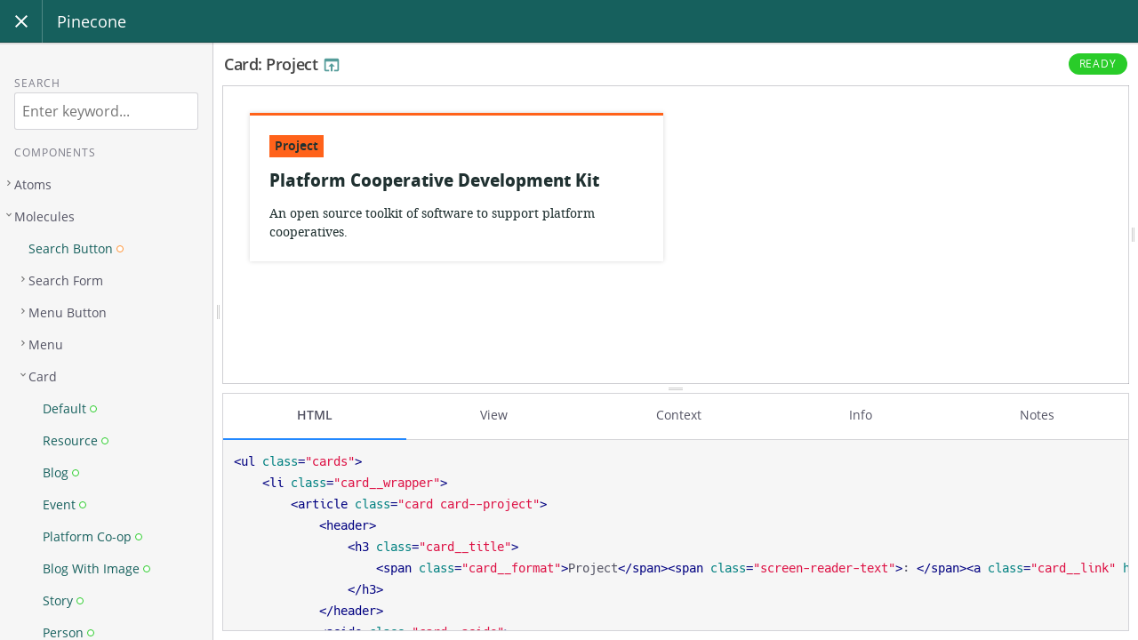

--- FILE ---
content_type: text/html; charset=UTF-8
request_url: https://pinecone.platform.coop/components/detail/card--project
body_size: 5371
content:
<!DOCTYPE html>
<html lang="en" dir="ltr" class="no-js">
<head>
    <meta charset="UTF-8">
    <meta name="viewport" content="width=device-width, initial-scale=1">
    <script>
    window.frctl = {
        env: 'static'
    };
    </script>
    <script>var cl = document.querySelector('html').classList; cl.remove('no-js'); cl.add('has-js');</script>
    <link rel="shortcut icon" href="../../images/favicon.png" type="image/ico">

<link rel="stylesheet" href="../../themes/mandelbrot/css/default.css?cachebust=1.3.0" type="text/css">

<link rel="stylesheet" href="../../styles/mandelbrot.css?cachebust=1.3.0" type="text/css">


<title>Card: Project | Pinecone</title>

</head>
<body>



<div class="Frame" id="frame">

    <div class="Frame-header">
        <div class="Header">
    <button class="Header-button Header-navToggle" data-action="toggle-sidebar">
        <svg class="Header-navToggleIcon Header-navToggleIcon--open" height="24" viewBox="0 0 24 24" width="24" xmlns="http://www.w3.org/2000/svg">
    <path d="M0 0h24v24H0z" fill="none"/>
    <path d="M19 6.4L17.6 5 12 10.6 6.4 5 5 6.4 10.6 12 5 17.6 6.4 19 12 13.4 17.6 19 19 17.6 13.4 12z"/>
</svg>

        <svg class="Header-navToggleIcon Header-navToggleIcon--closed" height="24" viewBox="0 0 24 24" width="24" xmlns="http://www.w3.org/2000/svg">
    <path d="M0 0h24v24H0z" fill="none"/>
    <path d="M3 18h18v-2H3v2zm0-5h18v-2H3v2zm0-7v2h18V6H3z"/>
</svg>

    </button>
    <a class='Header-title' data-pjax href='/'>Pinecone</a>
</div>

    </div>

    <div class="Frame-body" data-role="body">

        <div class="Frame-panel Frame-panel--main" data-role="main">
            <div class="Frame-inner" id="pjax-container">
            


    
    

<div class="Pen" data-behaviour="pen" id="pen-fe7849fe30a8504549ca1080332af586">

    

    <div class="Pen-panel Pen-header">
    <h1 class="Pen-title">
        <a class='Pen-previewLink' href='/components/preview/card--project' title='Component preview'>
            Card: Project
            <svg fill="#000000" height="22" viewBox="0 0 24 24" width="22" xmlns="http://www.w3.org/2000/svg">
    <path d="M0 0h24v24H0z" fill="none"/>
    <path d="M19 4H5c-1.11 0-2 .9-2 2v12c0 1.1.89 2 2 2h4v-2H5V8h14v10h-4v2h4c1.1 0 2-.9 2-2V6c0-1.1-.89-2-2-2zm-7 6l-4 4h3v6h2v-6h3l-4-4z"/>
</svg>

        </a>
    </h1>
    

<div class="Status Status--tag">

<label class="Status-label" style="background-color: #29CC29; border-color: #29CC29;">Ready</label>

</div>


</div>


    <div class="Pen-panel Pen-preview Preview" data-behaviour="preview" id="preview-fe7849fe30a8504549ca1080332af586">
    <div class="Preview-wrapper" data-role="resizer">
        <div class="Preview-resizer">
            
             <iframe
                class="Preview-iframe"
                data-role="window"
                src="../preview/card--project.html"
                sandbox="allow-same-origin allow-scripts allow-forms allow-modals"
                 style=""
                marginwidth="0" marginheight="0" frameborder="0" vspace="0" hspace="0" scrolling="yes">
            </iframe>
        </div>
        <div class="Preview-handle" data-role="resize-handle"></div>
        <div class="Preview-overlay"></div>
    </div>
</div>


    <div class="Pen-handle Pen-handle--browser" data-role="resize-handle"></div>

    <div class="Pen-panel Pen-info" data-role="info">
    <div class="Browser" data-behaviour="browser" id="browser-fe7849fe30a8504549ca1080332af586">

    

<div class="Browser-controls">
    <ul class="Browser-tabs">
        
        
        <li class="Browser-tab Browser-tab--html is-active " data-role="tab">
            <a href="#browser-fe7849fe30a8504549ca1080332af586-panel-html">HTML</a>
        </li>
        
        
        
        <li class="Browser-tab Browser-tab--view" data-role="tab">
            <a href="#browser-fe7849fe30a8504549ca1080332af586-panel-view">View</a>
        </li>
        
        
        
        <li class="Browser-tab Browser-tab--context" data-role="tab">
            <a href="#browser-fe7849fe30a8504549ca1080332af586-panel-context">Context</a>
        </li>
        
        
        
        
        
        
        
        <li class="Browser-tab Browser-tab--info" data-role="tab">
            <a href="#browser-fe7849fe30a8504549ca1080332af586-panel-info">Info</a>
        </li>
        
        
        
        <li class="Browser-tab Browser-tab--notes" data-role="tab">
            <a href="#browser-fe7849fe30a8504549ca1080332af586-panel-notes">Notes</a>
        </li>
        
        
    </ul>
</div>


    
    
<div class="Browser-panel Browser-code is-active" data-role="tab-panel" id="browser-fe7849fe30a8504549ca1080332af586-panel-html">
    <code class="Code Code--lang-html">
        
        <pre><span class="hljs-tag">&lt;<span class="hljs-name">ul</span> <span class="hljs-attr">class</span>=<span class="hljs-string">"cards"</span>&gt;</span>
    <span class="hljs-tag">&lt;<span class="hljs-name">li</span> <span class="hljs-attr">class</span>=<span class="hljs-string">"card__wrapper"</span>&gt;</span>
        <span class="hljs-tag">&lt;<span class="hljs-name">article</span> <span class="hljs-attr">class</span>=<span class="hljs-string">"card card--project"</span>&gt;</span>
            <span class="hljs-tag">&lt;<span class="hljs-name">header</span>&gt;</span>
                <span class="hljs-tag">&lt;<span class="hljs-name">h3</span> <span class="hljs-attr">class</span>=<span class="hljs-string">"card__title"</span>&gt;</span>
                    <span class="hljs-tag">&lt;<span class="hljs-name">span</span> <span class="hljs-attr">class</span>=<span class="hljs-string">"card__format"</span>&gt;</span>Project<span class="hljs-tag">&lt;/<span class="hljs-name">span</span>&gt;</span><span class="hljs-tag">&lt;<span class="hljs-name">span</span> <span class="hljs-attr">class</span>=<span class="hljs-string">"screen-reader-text"</span>&gt;</span>: <span class="hljs-tag">&lt;/<span class="hljs-name">span</span>&gt;</span><span class="hljs-tag">&lt;<span class="hljs-name">a</span> <span class="hljs-attr">class</span>=<span class="hljs-string">"card__link"</span> <span class="hljs-attr">href</span>=<span class="hljs-string">"https://github/platform-coop-toolkit"</span>&gt;</span>Platform Cooperative Development Kit<span class="hljs-tag">&lt;/<span class="hljs-name">a</span>&gt;</span>
                <span class="hljs-tag">&lt;/<span class="hljs-name">h3</span>&gt;</span>
            <span class="hljs-tag">&lt;/<span class="hljs-name">header</span>&gt;</span>
            <span class="hljs-tag">&lt;<span class="hljs-name">aside</span> <span class="hljs-attr">class</span>=<span class="hljs-string">"card__aside"</span>&gt;</span>
                <span class="hljs-tag">&lt;<span class="hljs-name">div</span> <span class="hljs-attr">class</span>=<span class="hljs-string">"card__description"</span>&gt;</span>An open source toolkit of software to support platform cooperatives.<span class="hljs-tag">&lt;/<span class="hljs-name">div</span>&gt;</span>
            <span class="hljs-tag">&lt;/<span class="hljs-name">aside</span>&gt;</span>
        <span class="hljs-tag">&lt;/<span class="hljs-name">article</span>&gt;</span>
    <span class="hljs-tag">&lt;/<span class="hljs-name">li</span>&gt;</span>
<span class="hljs-tag">&lt;/<span class="hljs-name">ul</span>&gt;</span></pre>
        
    </code>
</div>

    
    <div class="Browser-panel Browser-code" data-role="tab-panel" id="browser-fe7849fe30a8504549ca1080332af586-panel-view">
    <code class="Code Code--lang-django">
        <pre><span class="hljs-template-tag">{% <span class="hljs-name"><span class="hljs-name">if</span></span> not standAlone %}</span><span class="xml">
<span class="hljs-tag">&lt;<span class="hljs-name">ul</span> <span class="hljs-attr">class</span>=<span class="hljs-string">"cards"</span>&gt;</span>
</span><span class="hljs-template-tag">{% <span class="hljs-name"><span class="hljs-name">endif</span></span> %}</span><span class="xml">
	<span class="hljs-tag">&lt;<span class="hljs-name">li</span> <span class="hljs-attr">class</span>=<span class="hljs-string">"card__wrapper"</span>&gt;</span>
		<span class="hljs-tag">&lt;<span class="hljs-name">article</span> <span class="hljs-attr">class</span>=<span class="hljs-string">"card</span></span></span><span class="hljs-template-tag">{% <span class="hljs-name"><span class="hljs-name">if</span></span> modifier %}</span><span class="xml"><span class="hljs-tag"><span class="hljs-string"> card--</span></span></span><span class="hljs-template-variable">{{ modifier }}</span><span class="xml"><span class="hljs-tag"><span class="hljs-string"></span></span></span><span class="hljs-template-tag">{% <span class="hljs-name"><span class="hljs-name">endif</span></span> %}</span><span class="xml"><span class="hljs-tag"><span class="hljs-string">"</span>&gt;</span>
			</span><span class="hljs-template-tag">{% <span class="hljs-name"><span class="hljs-name">if</span></span> image %}</span><span class="xml">
			<span class="hljs-tag">&lt;<span class="hljs-name">figure</span> <span class="hljs-attr">class</span>=<span class="hljs-string">"card__image"</span>&gt;</span>
				</span><span class="hljs-template-tag">{% <span class="hljs-name">render</span> '<a href='/components/detail/image'>@image</a>', image, true %}</span><span class="xml">
			<span class="hljs-tag">&lt;/<span class="hljs-name">figure</span>&gt;</span>
			</span><span class="hljs-template-tag">{% <span class="hljs-name"><span class="hljs-name">endif</span></span> %}</span><span class="xml">
			<span class="hljs-tag">&lt;<span class="hljs-name">header</span>&gt;</span>
				<span class="hljs-tag">&lt;<span class="hljs-name">h3</span> <span class="hljs-attr">class</span>=<span class="hljs-string">"card__title"</span> &gt;</span>
					</span><span class="hljs-template-tag">{% <span class="hljs-name"><span class="hljs-name">if</span></span> format %}</span><span class="xml"><span class="hljs-tag">&lt;<span class="hljs-name">span</span> <span class="hljs-attr">class</span>=<span class="hljs-string">"card__format"</span>&gt;</span></span><span class="hljs-template-variable">{{ format }}</span><span class="xml"><span class="hljs-tag">&lt;/<span class="hljs-name">span</span>&gt;</span><span class="hljs-tag">&lt;<span class="hljs-name">span</span> <span class="hljs-attr">class</span>=<span class="hljs-string">"screen-reader-text"</span>&gt;</span>: <span class="hljs-tag">&lt;/<span class="hljs-name">span</span>&gt;</span></span><span class="hljs-template-tag">{% <span class="hljs-name"><span class="hljs-name">endif</span></span> %}</span><span class="xml"><span class="hljs-tag">&lt;<span class="hljs-name">a</span> <span class="hljs-attr">class</span>=<span class="hljs-string">"card__link"</span> </span></span><span class="hljs-template-tag">{% <span class="hljs-name"><span class="hljs-name">if</span></span> externalLink %}</span><span class="xml"><span class="hljs-tag"><span class="hljs-attr">rel</span>=<span class="hljs-string">"external"</span> </span></span><span class="hljs-template-tag">{% <span class="hljs-name"><span class="hljs-name">endif</span></span> %}</span><span class="xml"><span class="hljs-tag"><span class="hljs-attr">href</span>=<span class="hljs-string">"</span></span></span><span class="hljs-template-variable">{{ href }}</span><span class="xml"><span class="hljs-tag"><span class="hljs-string">"</span>&gt;</span></span><span class="hljs-template-variable">{{ title | safe }}</span><span class="xml"><span class="hljs-tag">&lt;/<span class="hljs-name">a</span>&gt;</span>
				<span class="hljs-tag">&lt;/<span class="hljs-name">h3</span>&gt;</span>
				</span><span class="hljs-template-tag">{% <span class="hljs-name"><span class="hljs-name">if</span></span> byline %}</span><span class="xml">
					<span class="hljs-tag">&lt;<span class="hljs-name">p</span> <span class="hljs-attr">class</span>=<span class="hljs-string">"card__byline"</span>&gt;</span></span><span class="hljs-template-tag">{% <span class="hljs-name">render</span> '<a href='/components/detail/svg'>@svg</a>', {svg:'author'}, true %}</span><span class="xml"> By </span><span class="hljs-template-variable">{{ byline | safe }}</span><span class="xml"><span class="hljs-tag">&lt;/<span class="hljs-name">p</span>&gt;</span>
				</span><span class="hljs-template-tag">{% <span class="hljs-name"><span class="hljs-name">endif</span></span> %}</span><span class="xml">
			<span class="hljs-tag">&lt;/<span class="hljs-name">header</span>&gt;</span>
			<span class="hljs-tag">&lt;<span class="hljs-name">aside</span> <span class="hljs-attr">class</span>=<span class="hljs-string">"card__aside"</span>&gt;</span>
				</span><span class="hljs-template-tag">{% <span class="hljs-name"><span class="hljs-name">if</span></span> date %}</span><span class="xml">
				<span class="hljs-tag">&lt;<span class="hljs-name">div</span> <span class="hljs-attr">class</span>=<span class="hljs-string">"card__meta"</span>&gt;</span>
					<span class="hljs-tag">&lt;<span class="hljs-name">span</span> <span class="hljs-attr">class</span>=<span class="hljs-string">"card__date"</span>&gt;</span>
					</span><span class="hljs-template-tag">{% <span class="hljs-name"><span class="hljs-name">if</span></span> modifier === 'event' %}</span><span class="xml">
						<span class="hljs-tag">&lt;<span class="hljs-name">span</span> <span class="hljs-attr">class</span>=<span class="hljs-string">"screen-reader-text"</span>&gt;</span>event date: <span class="hljs-tag">&lt;/<span class="hljs-name">span</span>&gt;</span></span><span class="hljs-template-tag">{% <span class="hljs-name">render</span> '<a href='/components/detail/svg'>@svg</a>', {svg:'calendar'}, true %}</span><span class="hljs-template-variable">{{ date }}</span><span class="xml">
					</span><span class="hljs-template-tag">{% <span class="hljs-name"><span class="hljs-name">else</span></span> %}</span><span class="xml">
						<span class="hljs-tag">&lt;<span class="hljs-name">span</span> <span class="hljs-attr">class</span>=<span class="hljs-string">"screen-reader-text"</span>&gt;</span>date published: <span class="hljs-tag">&lt;/<span class="hljs-name">span</span>&gt;</span></span><span class="hljs-template-variable">{{ date }}</span><span class="xml">
					</span><span class="hljs-template-tag">{% <span class="hljs-name"><span class="hljs-name">endif</span></span> %}</span><span class="xml">
					<span class="hljs-tag">&lt;/<span class="hljs-name">span</span>&gt;</span>
				<span class="hljs-tag">&lt;/<span class="hljs-name">div</span>&gt;</span>
				</span><span class="hljs-template-tag">{% <span class="hljs-name"><span class="hljs-name">endif</span></span> %}</span><span class="xml">
				</span><span class="hljs-template-tag">{% <span class="hljs-name"><span class="hljs-name">if</span></span> locality %}</span><span class="xml">
				<span class="hljs-tag">&lt;<span class="hljs-name">div</span> <span class="hljs-attr">class</span>=<span class="hljs-string">"card__meta"</span>&gt;</span>
					<span class="hljs-tag">&lt;<span class="hljs-name">span</span> <span class="hljs-attr">class</span>=<span class="hljs-string">"card__locality"</span>&gt;</span><span class="hljs-tag">&lt;<span class="hljs-name">span</span> <span class="hljs-attr">class</span>=<span class="hljs-string">"screen-reader-text"</span>&gt;</span>location: <span class="hljs-tag">&lt;/<span class="hljs-name">span</span>&gt;</span></span><span class="hljs-template-tag">{% <span class="hljs-name">render</span> '<a href='/components/detail/svg'>@svg</a>', {svg:'location'}, true %}</span><span class="hljs-template-variable">{{ locality }}</span><span class="xml"><span class="hljs-tag">&lt;/<span class="hljs-name">span</span>&gt;</span>
				<span class="hljs-tag">&lt;/<span class="hljs-name">div</span>&gt;</span>
				</span><span class="hljs-template-tag">{% <span class="hljs-name"><span class="hljs-name">endif</span></span> %}</span><span class="xml">
				</span><span class="hljs-template-tag">{% <span class="hljs-name"><span class="hljs-name">if</span></span> description %}</span><span class="xml">
				<span class="hljs-tag">&lt;<span class="hljs-name">div</span> <span class="hljs-attr">class</span>=<span class="hljs-string">"card__description"</span>&gt;</span></span><span class="hljs-template-variable">{{ description }}</span><span class="xml"><span class="hljs-tag">&lt;/<span class="hljs-name">div</span>&gt;</span>
				</span><span class="hljs-template-tag">{% <span class="hljs-name"><span class="hljs-name">endif</span></span> %}</span><span class="xml">
			<span class="hljs-tag">&lt;/<span class="hljs-name">aside</span>&gt;</span>
		<span class="hljs-tag">&lt;/<span class="hljs-name">article</span>&gt;</span>
	<span class="hljs-tag">&lt;/<span class="hljs-name">li</span>&gt;</span>
</span><span class="hljs-template-tag">{% <span class="hljs-name"><span class="hljs-name">if</span></span> not standAlone %}</span><span class="xml">
<span class="hljs-tag">&lt;/<span class="hljs-name">ul</span>&gt;</span>
</span><span class="hljs-template-tag">{% <span class="hljs-name"><span class="hljs-name">endif</span></span> %}</span></pre>
    </code>
</div>

    
    <div class="Browser-panel Browser-code" data-role="tab-panel" id="browser-fe7849fe30a8504549ca1080332af586-panel-context">
    <code class="Code Code--lang-json">
        
            
            <pre>{
  <span class="hljs-attr">"title"</span>: <span class="hljs-string">"Platform Cooperative Development Kit"</span>,
  <span class="hljs-attr">"format"</span>: <span class="hljs-string">"Project"</span>,
  <span class="hljs-attr">"name"</span>: <span class="hljs-string">"Generic Card"</span>,
  <span class="hljs-attr">"href"</span>: <span class="hljs-string">"https://github/platform-coop-toolkit"</span>,
  <span class="hljs-attr">"standAlone"</span>: <span class="hljs-literal">false</span>,
  <span class="hljs-attr">"modifier"</span>: <span class="hljs-string">"project"</span>,
  <span class="hljs-attr">"id"</span>: <span class="hljs-number">8</span>,
  <span class="hljs-attr">"description"</span>: <span class="hljs-string">"An open source toolkit of software to support platform cooperatives."</span>
}</pre>
            
        
    </code>
</div>

    
    


    
    <div class="Browser-panel" data-role="tab-panel" id="browser-fe7849fe30a8504549ca1080332af586-panel-info">
    <ul class="Meta">
        <li class="Meta-item">
            <strong class="Meta-key">Handle:</strong>
            <span class="Meta-value">@card--project</span>
        </li>
        
        
        
        
        
        <li class="Meta-item">
            <strong class="Meta-key">Variants <em class="Meta-count">(9)</em>:</strong>
            <span class="Meta-value Meta-value--linkList">
            
                <a href='/components/detail/card--default'>
                    <span>Default</span>
                </a>, 
            
                <a href='/components/detail/card--resource'>
                    <span>Resource</span>
                </a>, 
            
                <a href='/components/detail/card--blog'>
                    <span>Blog</span>
                </a>, 
            
                <a href='/components/detail/card--event'>
                    <span>Event</span>
                </a>, 
            
                <a href='/components/detail/card--platform-co-op'>
                    <span>Platform Co-op</span>
                </a>, 
            
                <a href='/components/detail/card--blog-with-image'>
                    <span>Blog With Image</span>
                </a>, 
            
                <a href='/components/detail/card--story'>
                    <span>Story</span>
                </a>, 
            
                <a href='/components/detail/card--person'>
                    <span>Person</span>
                </a>, 
            
                <a href="">
                    <span>Project</span>
                </a>
            
            </span>
        </li>
        
        <li class="Meta-item">
            <strong class="Meta-key">Preview:</strong>
            <span class="Meta-value">
                <ul>
                    <li><a data-no-pjax href='/components/preview/card--project'><span>With layout</span> <svg fill="#000000" height="22" viewBox="0 0 24 24" width="22" xmlns="http://www.w3.org/2000/svg">
    <path d="M0 0h24v24H0z" fill="none"/>
    <path d="M19 4H5c-1.11 0-2 .9-2 2v12c0 1.1.89 2 2 2h4v-2H5V8h14v10h-4v2h4c1.1 0 2-.9 2-2V6c0-1.1-.89-2-2-2zm-7 6l-4 4h3v6h2v-6h3l-4-4z"/>
</svg>
</a></li>
                    <li><a data-no-pjax href='/components/render/card--project'><span>Component only</span> <svg fill="#000000" height="22" viewBox="0 0 24 24" width="22" xmlns="http://www.w3.org/2000/svg">
    <path d="M0 0h24v24H0z" fill="none"/>
    <path d="M19 4H5c-1.11 0-2 .9-2 2v12c0 1.1.89 2 2 2h4v-2H5V8h14v10h-4v2h4c1.1 0 2-.9 2-2V6c0-1.1-.89-2-2-2zm-7 6l-4 4h3v6h2v-6h3l-4-4z"/>
</svg>
</a></li>
                </ul>
            </span>
        </li>
        <li class="Meta-item">
            <strong class="Meta-key">Filesystem Path:</strong>
            <span class="Meta-value">src/components/20-molecules/60-card/card.njk</span>
        </li>
        
        <li class="Meta-item">
            <strong class="Meta-key">References <em class="Meta-count">(2)</em>:</strong>
            <span class="Meta-value Meta-value--linkList">
            
                <a href='/components/detail/image'>@<span>image</span></a>, 
            
                <a href='/components/detail/svg'>@<span>svg</span></a>
            
            </span>
        </li class="Meta-item">
        
        
    </ul>
</div>

    
    <div class="Browser-panel Browser-notes" data-role="tab-panel" id="browser-fe7849fe30a8504549ca1080332af586-panel-notes">
    <div class="Prose Prose--condensed">
        
        <p class="Browser-isEmptyNote">There are no notes for this item.</p>
        
    </div>
</div>

    

</div>

</div>


    

</div>


            </div>
        </div>

        <div class="Frame-handle" data-role="frame-resize-handle"></div>

        <div class="Frame-panel Frame-panel--sidebar" data-role="sidebar">
            <nav class="Navigation">
    
        <div class="Navigation-search">
    <form action="" class="Search" data-behaviour="search">
        <label class="Search-label" for="search-input">Search</label>
        <input class="Search-input" id="search-input" type="text" placeholder="Enter keyword..." data-role="input">
    </form>
</div>

    
        
<div class="Navigation-group">

<div class="Tree" data-behaviour="tree" id="tree-components">
    <h3 class="Tree-title">components</h3>
    <ul class="Tree-items Tree-depth-1">
        
    
        
        <li class="Tree-item Tree-collection Tree-depth-2" data-behaviour="collection" id="tree-components-collection-atoms">
            <h4 class="Tree-collectionLabel" data-role="toggle">
                <span>Atoms</span>
            </h4>
            <ul class="Tree-collectionItems" data-role="items">
            
            
            
            
    
        
        
        <li class="Tree-item Tree-entity" data-role="item">
            <a class='Tree-entityLink' data-pjax href='/components/detail/colors'>
                <span>Colors</span>
                

<div class="Status Status--unlabelled">

<div class="Status-dots">


<span class="Status-dot" style="border-color: #29CC29;" title="Ready"></span>


</div>

</div>


            </a>
        </li>
        
    
        
        
        <li class="Tree-item Tree-entity" data-role="item">
            <a class='Tree-entityLink' data-pjax href='/components/detail/icons'>
                <span>Icons</span>
                

<div class="Status Status--unlabelled">

<div class="Status-dots">


<span class="Status-dot" style="border-color: #29CC29;" title="Ready"></span>


</div>

</div>


            </a>
        </li>
        
    
        
        <li class="Tree-item Tree-collection Tree-depth-3" data-behaviour="collection" id="tree-components-collection-typography">
            <h4 class="Tree-collectionLabel" data-role="toggle">
                <span>Typography</span>
            </h4>
            <ul class="Tree-collectionItems" data-role="items">
            
            
            
            
    
        
        
        <li class="Tree-item Tree-entity" data-role="item">
            <a class='Tree-entityLink' data-pjax href='/components/detail/heading'>
                <span>Heading</span>
                

<div class="Status Status--unlabelled">

<div class="Status-dots">


<span class="Status-dot" style="border-color: #29CC29;" title="Ready"></span>


</div>

</div>


            </a>
        </li>
        
    
        
        <li class="Tree-item Tree-collection Tree-depth-4" data-behaviour="collection" id="tree-components-collection-paragraph">
            <h4 class="Tree-collectionLabel" data-role="toggle">
                <span>Paragraph</span>
            </h4>
            <ul class="Tree-collectionItems" data-role="items">
            
            
            
            
    
        
        
        <li class="Tree-item Tree-entity" data-role="item">
            <a class='Tree-entityLink' data-pjax href='/components/detail/paragraph--default'>
                <span>Default</span>
                

<div class="Status Status--unlabelled">

<div class="Status-dots">


<span class="Status-dot" style="border-color: #29CC29;" title="Ready"></span>


</div>

</div>


            </a>
        </li>
        
    
        
        
        <li class="Tree-item Tree-entity" data-role="item">
            <a class='Tree-entityLink' data-pjax href='/components/detail/paragraph--small'>
                <span>Small</span>
                

<div class="Status Status--unlabelled">

<div class="Status-dots">


<span class="Status-dot" style="border-color: #29CC29;" title="Ready"></span>


</div>

</div>


            </a>
        </li>
        
    

            </ul>
        </li>
        
    
        
        <li class="Tree-item Tree-collection Tree-depth-4" data-behaviour="collection" id="tree-components-collection-quote">
            <h4 class="Tree-collectionLabel" data-role="toggle">
                <span>Quote</span>
            </h4>
            <ul class="Tree-collectionItems" data-role="items">
            
            
            
            
    
        
        
        <li class="Tree-item Tree-entity" data-role="item">
            <a class='Tree-entityLink' data-pjax href='/components/detail/quote--default'>
                <span>Default</span>
                

<div class="Status Status--unlabelled">

<div class="Status-dots">


<span class="Status-dot" style="border-color: #29CC29;" title="Ready"></span>


</div>

</div>


            </a>
        </li>
        
    
        
        
        <li class="Tree-item Tree-entity" data-role="item">
            <a class='Tree-entityLink' data-pjax href='/components/detail/quote--attributed'>
                <span>Attributed</span>
                

<div class="Status Status--unlabelled">

<div class="Status-dots">


<span class="Status-dot" style="border-color: #29CC29;" title="Ready"></span>


</div>

</div>


            </a>
        </li>
        
    

            </ul>
        </li>
        
    
        
        <li class="Tree-item Tree-collection Tree-depth-4" data-behaviour="collection" id="tree-components-collection-list">
            <h4 class="Tree-collectionLabel" data-role="toggle">
                <span>List</span>
            </h4>
            <ul class="Tree-collectionItems" data-role="items">
            
            
            
            
    
        
        
        <li class="Tree-item Tree-entity" data-role="item">
            <a class='Tree-entityLink' data-pjax href='/components/detail/list--default'>
                <span>Default</span>
                

<div class="Status Status--unlabelled">

<div class="Status-dots">


<span class="Status-dot" style="border-color: #29CC29;" title="Ready"></span>


</div>

</div>


            </a>
        </li>
        
    
        
        
        <li class="Tree-item Tree-entity" data-role="item">
            <a class='Tree-entityLink' data-pjax href='/components/detail/list--ordered'>
                <span>Ordered</span>
                

<div class="Status Status--unlabelled">

<div class="Status-dots">


<span class="Status-dot" style="border-color: #29CC29;" title="Ready"></span>


</div>

</div>


            </a>
        </li>
        
    

            </ul>
        </li>
        
    
        
        
        <li class="Tree-item Tree-entity" data-role="item">
            <a class='Tree-entityLink' data-pjax href='/components/detail/stack'>
                <span>Stack</span>
                

<div class="Status Status--unlabelled">

<div class="Status-dots">


<span class="Status-dot" style="border-color: #29CC29;" title="Ready"></span>


</div>

</div>


            </a>
        </li>
        
    
        
        
        <li class="Tree-item Tree-entity" data-role="item">
            <a class='Tree-entityLink' data-pjax href='/components/detail/repertoire'>
                <span>Repertoire</span>
                

<div class="Status Status--unlabelled">

<div class="Status-dots">


<span class="Status-dot" style="border-color: #29CC29;" title="Ready"></span>


</div>

</div>


            </a>
        </li>
        
    

            </ul>
        </li>
        
    
        
        <li class="Tree-item Tree-collection Tree-depth-3" data-behaviour="collection" id="tree-components-collection-divider">
            <h4 class="Tree-collectionLabel" data-role="toggle">
                <span>Divider</span>
            </h4>
            <ul class="Tree-collectionItems" data-role="items">
            
            
            
            
    
        
        
        <li class="Tree-item Tree-entity" data-role="item">
            <a class='Tree-entityLink' data-pjax href='/components/detail/divider--default'>
                <span>Default</span>
                

<div class="Status Status--unlabelled">

<div class="Status-dots">


<span class="Status-dot" style="border-color: #29CC29;" title="Ready"></span>


</div>

</div>


            </a>
        </li>
        
    
        
        
        <li class="Tree-item Tree-entity" data-role="item">
            <a class='Tree-entityLink' data-pjax href='/components/detail/divider--grey-400-hairline'>
                <span>Grey 400 Hairline</span>
                

<div class="Status Status--unlabelled">

<div class="Status-dots">


<span class="Status-dot" style="border-color: #29CC29;" title="Ready"></span>


</div>

</div>


            </a>
        </li>
        
    
        
        
        <li class="Tree-item Tree-entity" data-role="item">
            <a class='Tree-entityLink' data-pjax href='/components/detail/divider--grey-200-thick'>
                <span>Grey 200 Thick</span>
                

<div class="Status Status--unlabelled">

<div class="Status-dots">


<span class="Status-dot" style="border-color: #29CC29;" title="Ready"></span>


</div>

</div>


            </a>
        </li>
        
    
        
        
        <li class="Tree-item Tree-entity" data-role="item">
            <a class='Tree-entityLink' data-pjax href='/components/detail/divider--blue-500-hairline'>
                <span>Blue 500 Hairline</span>
                

<div class="Status Status--unlabelled">

<div class="Status-dots">


<span class="Status-dot" style="border-color: #29CC29;" title="Ready"></span>


</div>

</div>


            </a>
        </li>
        
    
        
        
        <li class="Tree-item Tree-entity" data-role="item">
            <a class='Tree-entityLink' data-pjax href='/components/detail/divider--blue-500-medium'>
                <span>Blue 500 Medium</span>
                

<div class="Status Status--unlabelled">

<div class="Status-dots">


<span class="Status-dot" style="border-color: #29CC29;" title="Ready"></span>


</div>

</div>


            </a>
        </li>
        
    
        
        
        <li class="Tree-item Tree-entity" data-role="item">
            <a class='Tree-entityLink' data-pjax href='/components/detail/divider--blue-600-hairline'>
                <span>Blue 600 Hairline</span>
                

<div class="Status Status--unlabelled">

<div class="Status-dots">


<span class="Status-dot" style="border-color: #29CC29;" title="Ready"></span>


</div>

</div>


            </a>
        </li>
        
    
        
        
        <li class="Tree-item Tree-entity" data-role="item">
            <a class='Tree-entityLink' data-pjax href='/components/detail/divider--dark-mint-500-hairline'>
                <span>Dark Mint 500 Hairline</span>
                

<div class="Status Status--unlabelled">

<div class="Status-dots">


<span class="Status-dot" style="border-color: #29CC29;" title="Ready"></span>


</div>

</div>


            </a>
        </li>
        
    

            </ul>
        </li>
        
    
        
        <li class="Tree-item Tree-collection Tree-depth-3" data-behaviour="collection" id="tree-components-collection-link">
            <h4 class="Tree-collectionLabel" data-role="toggle">
                <span>Link</span>
            </h4>
            <ul class="Tree-collectionItems" data-role="items">
            
            
            
            
    
        
        
        <li class="Tree-item Tree-entity" data-role="item">
            <a class='Tree-entityLink' data-pjax href='/components/detail/link--default'>
                <span>Default</span>
                

<div class="Status Status--unlabelled">

<div class="Status-dots">


<span class="Status-dot" style="border-color: #FF9233;" title="WIP"></span>


</div>

</div>


            </a>
        </li>
        
    
        
        
        <li class="Tree-item Tree-entity" data-role="item">
            <a class='Tree-entityLink' data-pjax href='/components/detail/link--external'>
                <span>External</span>
                

<div class="Status Status--unlabelled">

<div class="Status-dots">


<span class="Status-dot" style="border-color: #FF9233;" title="WIP"></span>


</div>

</div>


            </a>
        </li>
        
    
        
        
        <li class="Tree-item Tree-entity" data-role="item">
            <a class='Tree-entityLink' data-pjax href='/components/detail/link--relative'>
                <span>Relative</span>
                

<div class="Status Status--unlabelled">

<div class="Status-dots">


<span class="Status-dot" style="border-color: #FF9233;" title="WIP"></span>


</div>

</div>


            </a>
        </li>
        
    
        
        
        <li class="Tree-item Tree-entity" data-role="item">
            <a class='Tree-entityLink' data-pjax href='/components/detail/link--default-inverse'>
                <span>Default (Inverse)</span>
                

<div class="Status Status--unlabelled">

<div class="Status-dots">


<span class="Status-dot" style="border-color: #FF9233;" title="WIP"></span>


</div>

</div>


            </a>
        </li>
        
    
        
        
        <li class="Tree-item Tree-entity" data-role="item">
            <a class='Tree-entityLink' data-pjax href='/components/detail/link--external-inverse'>
                <span>External (Inverse)</span>
                

<div class="Status Status--unlabelled">

<div class="Status-dots">


<span class="Status-dot" style="border-color: #FF9233;" title="WIP"></span>


</div>

</div>


            </a>
        </li>
        
    
        
        
        <li class="Tree-item Tree-entity" data-role="item">
            <a class='Tree-entityLink' data-pjax href='/components/detail/link--relative-inverse'>
                <span>Relative (Inverse)</span>
                

<div class="Status Status--unlabelled">

<div class="Status-dots">


<span class="Status-dot" style="border-color: #FF9233;" title="WIP"></span>


</div>

</div>


            </a>
        </li>
        
    
        
        
        <li class="Tree-item Tree-entity" data-role="item">
            <a class='Tree-entityLink' data-pjax href='/components/detail/link--breadcrumb'>
                <span>Breadcrumb</span>
                

<div class="Status Status--unlabelled">

<div class="Status-dots">


<span class="Status-dot" style="border-color: #FF9233;" title="WIP"></span>


</div>

</div>


            </a>
        </li>
        
    

            </ul>
        </li>
        
    
        
        <li class="Tree-item Tree-collection Tree-depth-3" data-behaviour="collection" id="tree-components-collection-call-to-action">
            <h4 class="Tree-collectionLabel" data-role="toggle">
                <span>Call To Action</span>
            </h4>
            <ul class="Tree-collectionItems" data-role="items">
            
            
            
            
    
        
        
        <li class="Tree-item Tree-entity" data-role="item">
            <a class='Tree-entityLink' data-pjax href='/components/detail/call-to-action--default'>
                <span>Default</span>
                

<div class="Status Status--unlabelled">

<div class="Status-dots">


<span class="Status-dot" style="border-color: #29CC29;" title="Ready"></span>


</div>

</div>


            </a>
        </li>
        
    
        
        
        <li class="Tree-item Tree-entity" data-role="item">
            <a class='Tree-entityLink' data-pjax href='/components/detail/call-to-action--external'>
                <span>External</span>
                

<div class="Status Status--unlabelled">

<div class="Status-dots">


<span class="Status-dot" style="border-color: #29CC29;" title="Ready"></span>


</div>

</div>


            </a>
        </li>
        
    
        
        
        <li class="Tree-item Tree-entity" data-role="item">
            <a class='Tree-entityLink' data-pjax href='/components/detail/call-to-action--inverse'>
                <span>Inverse</span>
                

<div class="Status Status--unlabelled">

<div class="Status-dots">


<span class="Status-dot" style="border-color: #FF9233;" title="WIP"></span>


</div>

</div>


            </a>
        </li>
        
    

            </ul>
        </li>
        
    
        
        
        <li class="Tree-item Tree-entity" data-role="item">
            <a class='Tree-entityLink' data-pjax href='/components/detail/tag'>
                <span>Tag</span>
                

<div class="Status Status--unlabelled">

<div class="Status-dots">


<span class="Status-dot" style="border-color: #FF9233;" title="WIP"></span>


</div>

</div>


            </a>
        </li>
        
    
        
        
        <li class="Tree-item Tree-entity" data-role="item">
            <a class='Tree-entityLink' data-pjax href='/components/detail/badge'>
                <span>Badge</span>
                

<div class="Status Status--unlabelled">

<div class="Status-dots">


<span class="Status-dot" style="border-color: #29CC29;" title="Ready"></span>


</div>

</div>


            </a>
        </li>
        
    
        
        <li class="Tree-item Tree-collection Tree-depth-3" data-behaviour="collection" id="tree-components-collection-button">
            <h4 class="Tree-collectionLabel" data-role="toggle">
                <span>Button</span>
            </h4>
            <ul class="Tree-collectionItems" data-role="items">
            
            
            
            
    
        
        
        <li class="Tree-item Tree-entity" data-role="item">
            <a class='Tree-entityLink' data-pjax href='/components/detail/button--default'>
                <span>Default</span>
                

<div class="Status Status--unlabelled">

<div class="Status-dots">


<span class="Status-dot" style="border-color: #29CC29;" title="Ready"></span>


</div>

</div>


            </a>
        </li>
        
    
        
        
        <li class="Tree-item Tree-entity" data-role="item">
            <a class='Tree-entityLink' data-pjax href='/components/detail/button--inverse'>
                <span>Default (Inverse)</span>
                

<div class="Status Status--unlabelled">

<div class="Status-dots">


<span class="Status-dot" style="border-color: #29CC29;" title="Ready"></span>


</div>

</div>


            </a>
        </li>
        
    
        
        
        <li class="Tree-item Tree-entity" data-role="item">
            <a class='Tree-entityLink' data-pjax href='/components/detail/button--secondary'>
                <span>Secondary</span>
                

<div class="Status Status--unlabelled">

<div class="Status-dots">


<span class="Status-dot" style="border-color: #29CC29;" title="Ready"></span>


</div>

</div>


            </a>
        </li>
        
    
        
        
        <li class="Tree-item Tree-entity" data-role="item">
            <a class='Tree-entityLink' data-pjax href='/components/detail/button--secondary-inverse'>
                <span>Secondary (Inverse)</span>
                

<div class="Status Status--unlabelled">

<div class="Status-dots">


<span class="Status-dot" style="border-color: #29CC29;" title="Ready"></span>


</div>

</div>


            </a>
        </li>
        
    
        
        
        <li class="Tree-item Tree-entity" data-role="item">
            <a class='Tree-entityLink' data-pjax href='/components/detail/button--borderless'>
                <span>Borderless</span>
                

<div class="Status Status--unlabelled">

<div class="Status-dots">


<span class="Status-dot" style="border-color: #29CC29;" title="Ready"></span>


</div>

</div>


            </a>
        </li>
        
    
        
        
        <li class="Tree-item Tree-entity" data-role="item">
            <a class='Tree-entityLink' data-pjax href='/components/detail/button--borderless-inverse'>
                <span>Borderless (Inverse)</span>
                

<div class="Status Status--unlabelled">

<div class="Status-dots">


<span class="Status-dot" style="border-color: #29CC29;" title="Ready"></span>


</div>

</div>


            </a>
        </li>
        
    
        
        
        <li class="Tree-item Tree-entity" data-role="item">
            <a class='Tree-entityLink' data-pjax href='/components/detail/button--destructive-borderless'>
                <span>Destructive Borderless</span>
                

<div class="Status Status--unlabelled">

<div class="Status-dots">


<span class="Status-dot" style="border-color: #29CC29;" title="Ready"></span>


</div>

</div>


            </a>
        </li>
        
    
        
        
        <li class="Tree-item Tree-entity" data-role="item">
            <a class='Tree-entityLink' data-pjax href='/components/detail/button--destructive-borderless-inverse'>
                <span>Destructive Borderless (Inverse)</span>
                

<div class="Status Status--unlabelled">

<div class="Status-dots">


<span class="Status-dot" style="border-color: #29CC29;" title="Ready"></span>


</div>

</div>


            </a>
        </li>
        
    
        
        
        <li class="Tree-item Tree-entity" data-role="item">
            <a class='Tree-entityLink' data-pjax href='/components/detail/button--disc'>
                <span>Disc</span>
                

<div class="Status Status--unlabelled">

<div class="Status-dots">


<span class="Status-dot" style="border-color: #29CC29;" title="Ready"></span>


</div>

</div>


            </a>
        </li>
        
    
        
        
        <li class="Tree-item Tree-entity" data-role="item">
            <a class='Tree-entityLink' data-pjax href='/components/detail/button--disc-inverse'>
                <span>Disc (Inverse)</span>
                

<div class="Status Status--unlabelled">

<div class="Status-dots">


<span class="Status-dot" style="border-color: #29CC29;" title="Ready"></span>


</div>

</div>


            </a>
        </li>
        
    
        
        
        <li class="Tree-item Tree-entity" data-role="item">
            <a class='Tree-entityLink' data-pjax href='/components/detail/button--tag-button'>
                <span>Tag Button</span>
                

<div class="Status Status--unlabelled">

<div class="Status-dots">


<span class="Status-dot" style="border-color: #29CC29;" title="Ready"></span>


</div>

</div>


            </a>
        </li>
        
    
        
        
        <li class="Tree-item Tree-entity" data-role="item">
            <a class='Tree-entityLink' data-pjax href='/components/detail/button--toggle-button'>
                <span>Toggle Button</span>
                

<div class="Status Status--unlabelled">

<div class="Status-dots">


<span class="Status-dot" style="border-color: #29CC29;" title="Ready"></span>


</div>

</div>


            </a>
        </li>
        
    
        
        
        <li class="Tree-item Tree-entity" data-role="item">
            <a class='Tree-entityLink' data-pjax href='/components/detail/button--toggle-button-inverse'>
                <span>Toggle Button (Inverse)</span>
                

<div class="Status Status--unlabelled">

<div class="Status-dots">


<span class="Status-dot" style="border-color: #29CC29;" title="Ready"></span>


</div>

</div>


            </a>
        </li>
        
    

            </ul>
        </li>
        
    
        
        <li class="Tree-item Tree-collection Tree-depth-3" data-behaviour="collection" id="tree-components-collection-form-elements">
            <h4 class="Tree-collectionLabel" data-role="toggle">
                <span>Form Elements</span>
            </h4>
            <ul class="Tree-collectionItems" data-role="items">
            
            
            
            
    
        
        <li class="Tree-item Tree-collection Tree-depth-4" data-behaviour="collection" id="tree-components-collection-inputs">
            <h4 class="Tree-collectionLabel" data-role="toggle">
                <span>Input</span>
            </h4>
            <ul class="Tree-collectionItems" data-role="items">
            
            
            
            
    
        
        
        <li class="Tree-item Tree-entity" data-role="item">
            <a class='Tree-entityLink' data-pjax href='/components/detail/inputs--default'>
                <span>Default</span>
                

<div class="Status Status--unlabelled">

<div class="Status-dots">


<span class="Status-dot" style="border-color: #FF9233;" title="WIP"></span>


</div>

</div>


            </a>
        </li>
        
    
        
        
        <li class="Tree-item Tree-entity" data-role="item">
            <a class='Tree-entityLink' data-pjax href='/components/detail/inputs--default-inverse'>
                <span>Default (Inverse)</span>
                

<div class="Status Status--unlabelled">

<div class="Status-dots">


<span class="Status-dot" style="border-color: #FF9233;" title="WIP"></span>


</div>

</div>


            </a>
        </li>
        
    
        
        
        <li class="Tree-item Tree-entity" data-role="item">
            <a class='Tree-entityLink' data-pjax href='/components/detail/inputs--unwrapped'>
                <span>Unwrapped</span>
                

<div class="Status Status--unlabelled">

<div class="Status-dots">


<span class="Status-dot" style="border-color: #FF9233;" title="WIP"></span>


</div>

</div>


            </a>
        </li>
        
    
        
        
        <li class="Tree-item Tree-entity" data-role="item">
            <a class='Tree-entityLink' data-pjax href='/components/detail/inputs--unwrapped-inverse'>
                <span>Unwrapped (Inverse)</span>
                

<div class="Status Status--unlabelled">

<div class="Status-dots">


<span class="Status-dot" style="border-color: #FF9233;" title="WIP"></span>


</div>

</div>


            </a>
        </li>
        
    

            </ul>
        </li>
        
    
        
        <li class="Tree-item Tree-collection Tree-depth-4" data-behaviour="collection" id="tree-components-collection-textareas">
            <h4 class="Tree-collectionLabel" data-role="toggle">
                <span>Textareas</span>
            </h4>
            <ul class="Tree-collectionItems" data-role="items">
            
            
            
            
    
        
        
        <li class="Tree-item Tree-entity" data-role="item">
            <a class='Tree-entityLink' data-pjax href='/components/detail/textareas--default'>
                <span>Default</span>
                

<div class="Status Status--unlabelled">

<div class="Status-dots">


<span class="Status-dot" style="border-color: #FF9233;" title="WIP"></span>


</div>

</div>


            </a>
        </li>
        
    
        
        
        <li class="Tree-item Tree-entity" data-role="item">
            <a class='Tree-entityLink' data-pjax href='/components/detail/textareas--default-inverse'>
                <span>Default (Inverse)</span>
                

<div class="Status Status--unlabelled">

<div class="Status-dots">


<span class="Status-dot" style="border-color: #FF9233;" title="WIP"></span>


</div>

</div>


            </a>
        </li>
        
    
        
        
        <li class="Tree-item Tree-entity" data-role="item">
            <a class='Tree-entityLink' data-pjax href='/components/detail/textareas--unwrapped'>
                <span>Unwrapped</span>
                

<div class="Status Status--unlabelled">

<div class="Status-dots">


<span class="Status-dot" style="border-color: #FF9233;" title="WIP"></span>


</div>

</div>


            </a>
        </li>
        
    
        
        
        <li class="Tree-item Tree-entity" data-role="item">
            <a class='Tree-entityLink' data-pjax href='/components/detail/textareas--unwrapped-inverse'>
                <span>Unwrapped (Inverse)</span>
                

<div class="Status Status--unlabelled">

<div class="Status-dots">


<span class="Status-dot" style="border-color: #FF9233;" title="WIP"></span>


</div>

</div>


            </a>
        </li>
        
    

            </ul>
        </li>
        
    
        
        <li class="Tree-item Tree-collection Tree-depth-4" data-behaviour="collection" id="tree-components-collection-selects">
            <h4 class="Tree-collectionLabel" data-role="toggle">
                <span>Selects</span>
            </h4>
            <ul class="Tree-collectionItems" data-role="items">
            
            
            
            
    
        
        
        <li class="Tree-item Tree-entity" data-role="item">
            <a class='Tree-entityLink' data-pjax href='/components/detail/selects--default'>
                <span>Default</span>
                

<div class="Status Status--unlabelled">

<div class="Status-dots">


<span class="Status-dot" style="border-color: #FF9233;" title="WIP"></span>


</div>

</div>


            </a>
        </li>
        
    
        
        
        <li class="Tree-item Tree-entity" data-role="item">
            <a class='Tree-entityLink' data-pjax href='/components/detail/selects--default-multiple'>
                <span>Default (Multiple)</span>
                

<div class="Status Status--unlabelled">

<div class="Status-dots">


<span class="Status-dot" style="border-color: #FF9233;" title="WIP"></span>


</div>

</div>


            </a>
        </li>
        
    
        
        
        <li class="Tree-item Tree-entity" data-role="item">
            <a class='Tree-entityLink' data-pjax href='/components/detail/selects--default-inverse'>
                <span>Default (Inverse)</span>
                

<div class="Status Status--unlabelled">

<div class="Status-dots">


<span class="Status-dot" style="border-color: #FF9233;" title="WIP"></span>


</div>

</div>


            </a>
        </li>
        
    
        
        
        <li class="Tree-item Tree-entity" data-role="item">
            <a class='Tree-entityLink' data-pjax href='/components/detail/selects--unwrapped'>
                <span>Unwrapped</span>
                

<div class="Status Status--unlabelled">

<div class="Status-dots">


<span class="Status-dot" style="border-color: #FF9233;" title="WIP"></span>


</div>

</div>


            </a>
        </li>
        
    
        
        
        <li class="Tree-item Tree-entity" data-role="item">
            <a class='Tree-entityLink' data-pjax href='/components/detail/selects--unwrapped-multiple'>
                <span>Unwrapped (Multiple)</span>
                

<div class="Status Status--unlabelled">

<div class="Status-dots">


<span class="Status-dot" style="border-color: #FF9233;" title="WIP"></span>


</div>

</div>


            </a>
        </li>
        
    
        
        
        <li class="Tree-item Tree-entity" data-role="item">
            <a class='Tree-entityLink' data-pjax href='/components/detail/selects--unwrapped-inverse'>
                <span>Unwrapped (Inverse)</span>
                

<div class="Status Status--unlabelled">

<div class="Status-dots">


<span class="Status-dot" style="border-color: #FF9233;" title="WIP"></span>


</div>

</div>


            </a>
        </li>
        
    

            </ul>
        </li>
        
    
        
        <li class="Tree-item Tree-collection Tree-depth-4" data-behaviour="collection" id="tree-components-collection-checkboxes">
            <h4 class="Tree-collectionLabel" data-role="toggle">
                <span>Checkboxes</span>
            </h4>
            <ul class="Tree-collectionItems" data-role="items">
            
            
            
            
    
        
        
        <li class="Tree-item Tree-entity" data-role="item">
            <a class='Tree-entityLink' data-pjax href='/components/detail/checkboxes--default'>
                <span>Default</span>
                

<div class="Status Status--unlabelled">

<div class="Status-dots">


<span class="Status-dot" style="border-color: #29CC29;" title="Ready"></span>


</div>

</div>


            </a>
        </li>
        
    
        
        
        <li class="Tree-item Tree-entity" data-role="item">
            <a class='Tree-entityLink' data-pjax href='/components/detail/checkboxes--default-inverse'>
                <span>Default (Inverse)</span>
                

<div class="Status Status--unlabelled">

<div class="Status-dots">


<span class="Status-dot" style="border-color: #29CC29;" title="Ready"></span>


</div>

</div>


            </a>
        </li>
        
    
        
        
        <li class="Tree-item Tree-entity" data-role="item">
            <a class='Tree-entityLink' data-pjax href='/components/detail/checkboxes--unwrapped-'>
                <span>Unwrapped</span>
                

<div class="Status Status--unlabelled">

<div class="Status-dots">


<span class="Status-dot" style="border-color: #29CC29;" title="Ready"></span>


</div>

</div>


            </a>
        </li>
        
    
        
        
        <li class="Tree-item Tree-entity" data-role="item">
            <a class='Tree-entityLink' data-pjax href='/components/detail/checkboxes--unwrapped-inverse'>
                <span>Unwrapped (Inverse)</span>
                

<div class="Status Status--unlabelled">

<div class="Status-dots">


<span class="Status-dot" style="border-color: #29CC29;" title="Ready"></span>


</div>

</div>


            </a>
        </li>
        
    

            </ul>
        </li>
        
    
        
        <li class="Tree-item Tree-collection Tree-depth-4" data-behaviour="collection" id="tree-components-collection-custom-checkboxes">
            <h4 class="Tree-collectionLabel" data-role="toggle">
                <span>Custom Checkboxes</span>
            </h4>
            <ul class="Tree-collectionItems" data-role="items">
            
            
            
            
    
        
        
        <li class="Tree-item Tree-entity" data-role="item">
            <a class='Tree-entityLink' data-pjax href='/components/detail/custom-checkboxes--default'>
                <span>Default</span>
                

<div class="Status Status--unlabelled">

<div class="Status-dots">


<span class="Status-dot" style="border-color: #FF9233;" title="WIP"></span>


</div>

</div>


            </a>
        </li>
        
    
        
        
        <li class="Tree-item Tree-entity" data-role="item">
            <a class='Tree-entityLink' data-pjax href='/components/detail/custom-checkboxes--default-inverse'>
                <span>Default (Inverse)</span>
                

<div class="Status Status--unlabelled">

<div class="Status-dots">


<span class="Status-dot" style="border-color: #FF9233;" title="WIP"></span>


</div>

</div>


            </a>
        </li>
        
    

            </ul>
        </li>
        
    
        
        <li class="Tree-item Tree-collection Tree-depth-4" data-behaviour="collection" id="tree-components-collection-radio-buttons">
            <h4 class="Tree-collectionLabel" data-role="toggle">
                <span>Radio Buttons</span>
            </h4>
            <ul class="Tree-collectionItems" data-role="items">
            
            
            
            
    
        
        
        <li class="Tree-item Tree-entity" data-role="item">
            <a class='Tree-entityLink' data-pjax href='/components/detail/radio-buttons--default'>
                <span>Default</span>
                

<div class="Status Status--unlabelled">

<div class="Status-dots">


<span class="Status-dot" style="border-color: #29CC29;" title="Ready"></span>


</div>

</div>


            </a>
        </li>
        
    
        
        
        <li class="Tree-item Tree-entity" data-role="item">
            <a class='Tree-entityLink' data-pjax href='/components/detail/radio-buttons--default-inverse'>
                <span>Default (Inverse)</span>
                

<div class="Status Status--unlabelled">

<div class="Status-dots">


<span class="Status-dot" style="border-color: #29CC29;" title="Ready"></span>


</div>

</div>


            </a>
        </li>
        
    
        
        
        <li class="Tree-item Tree-entity" data-role="item">
            <a class='Tree-entityLink' data-pjax href='/components/detail/radio-buttons--unwrapped'>
                <span>Unwrapped</span>
                

<div class="Status Status--unlabelled">

<div class="Status-dots">


<span class="Status-dot" style="border-color: #29CC29;" title="Ready"></span>


</div>

</div>


            </a>
        </li>
        
    
        
        
        <li class="Tree-item Tree-entity" data-role="item">
            <a class='Tree-entityLink' data-pjax href='/components/detail/radio-buttons--unwrapped-inverse'>
                <span>Unwrapped (Inverse)</span>
                

<div class="Status Status--unlabelled">

<div class="Status-dots">


<span class="Status-dot" style="border-color: #29CC29;" title="Ready"></span>


</div>

</div>


            </a>
        </li>
        
    

            </ul>
        </li>
        
    
        
        <li class="Tree-item Tree-collection Tree-depth-4" data-behaviour="collection" id="tree-components-collection-submit">
            <h4 class="Tree-collectionLabel" data-role="toggle">
                <span>Submit Button</span>
            </h4>
            <ul class="Tree-collectionItems" data-role="items">
            
            
            
            
    
        
        
        <li class="Tree-item Tree-entity" data-role="item">
            <a class='Tree-entityLink' data-pjax href='/components/detail/submit--default'>
                <span>Default</span>
                

<div class="Status Status--unlabelled">

<div class="Status-dots">


<span class="Status-dot" style="border-color: #29CC29;" title="Ready"></span>


</div>

</div>


            </a>
        </li>
        
    
        
        
        <li class="Tree-item Tree-entity" data-role="item">
            <a class='Tree-entityLink' data-pjax href='/components/detail/submit--default-inverse'>
                <span>Default (Inverse)</span>
                

<div class="Status Status--unlabelled">

<div class="Status-dots">


<span class="Status-dot" style="border-color: #29CC29;" title="Ready"></span>


</div>

</div>


            </a>
        </li>
        
    

            </ul>
        </li>
        
    

            </ul>
        </li>
        
    
        
        <li class="Tree-item Tree-collection Tree-depth-3" data-behaviour="collection" id="tree-components-collection-image">
            <h4 class="Tree-collectionLabel" data-role="toggle">
                <span>Image</span>
            </h4>
            <ul class="Tree-collectionItems" data-role="items">
            
            
            
            
    
        
        
        <li class="Tree-item Tree-entity" data-role="item">
            <a class='Tree-entityLink' data-pjax href='/components/detail/image--default'>
                <span>Default</span>
                

<div class="Status Status--unlabelled">

<div class="Status-dots">


<span class="Status-dot" style="border-color: #FF9233;" title="WIP"></span>


</div>

</div>


            </a>
        </li>
        
    
        
        
        <li class="Tree-item Tree-entity" data-role="item">
            <a class='Tree-entityLink' data-pjax href='/components/detail/image--decorative'>
                <span>Decorative</span>
                

<div class="Status Status--unlabelled">

<div class="Status-dots">


<span class="Status-dot" style="border-color: #FF9233;" title="WIP"></span>


</div>

</div>


            </a>
        </li>
        
    
        
        
        <li class="Tree-item Tree-entity" data-role="item">
            <a class='Tree-entityLink' data-pjax href='/components/detail/image--missing-alternative-text'>
                <span>Missing Alternative Text</span>
                

<div class="Status Status--unlabelled">

<div class="Status-dots">


<span class="Status-dot" style="border-color: #FF9233;" title="WIP"></span>


</div>

</div>


            </a>
        </li>
        
    

            </ul>
        </li>
        
    

            </ul>
        </li>
        
    
        
        <li class="Tree-item Tree-collection Tree-depth-2" data-behaviour="collection" id="tree-components-collection-molecules">
            <h4 class="Tree-collectionLabel" data-role="toggle">
                <span>Molecules</span>
            </h4>
            <ul class="Tree-collectionItems" data-role="items">
            
            
            
            
    
        
        
        <li class="Tree-item Tree-entity" data-role="item">
            <a class='Tree-entityLink' data-pjax href='/components/detail/search-button'>
                <span>Search Button</span>
                

<div class="Status Status--unlabelled">

<div class="Status-dots">


<span class="Status-dot" style="border-color: #FF9233;" title="WIP"></span>


</div>

</div>


            </a>
        </li>
        
    
        
        <li class="Tree-item Tree-collection Tree-depth-3" data-behaviour="collection" id="tree-components-collection-search-form">
            <h4 class="Tree-collectionLabel" data-role="toggle">
                <span>Search Form</span>
            </h4>
            <ul class="Tree-collectionItems" data-role="items">
            
            
            
            
    
        
        
        <li class="Tree-item Tree-entity" data-role="item">
            <a class='Tree-entityLink' data-pjax href='/components/detail/search-form--default'>
                <span>Default</span>
                

<div class="Status Status--unlabelled">

<div class="Status-dots">


<span class="Status-dot" style="border-color: #FF9233;" title="WIP"></span>


</div>

</div>


            </a>
        </li>
        
    
        
        
        <li class="Tree-item Tree-entity" data-role="item">
            <a class='Tree-entityLink' data-pjax href='/components/detail/search-form--inverse'>
                <span>Inverse</span>
                

<div class="Status Status--unlabelled">

<div class="Status-dots">


<span class="Status-dot" style="border-color: #FF9233;" title="WIP"></span>


</div>

</div>


            </a>
        </li>
        
    
        
        
        <li class="Tree-item Tree-entity" data-role="item">
            <a class='Tree-entityLink' data-pjax href='/components/detail/search-form--home'>
                <span>Home</span>
                

<div class="Status Status--unlabelled">

<div class="Status-dots">


<span class="Status-dot" style="border-color: #FF9233;" title="WIP"></span>


</div>

</div>


            </a>
        </li>
        
    

            </ul>
        </li>
        
    
        
        <li class="Tree-item Tree-collection Tree-depth-3" data-behaviour="collection" id="tree-components-collection-menu-button">
            <h4 class="Tree-collectionLabel" data-role="toggle">
                <span>Menu Button</span>
            </h4>
            <ul class="Tree-collectionItems" data-role="items">
            
            
            
            
    
        
        
        <li class="Tree-item Tree-entity" data-role="item">
            <a class='Tree-entityLink' data-pjax href='/components/detail/menu-button--default'>
                <span>Default</span>
                

<div class="Status Status--unlabelled">

<div class="Status-dots">


<span class="Status-dot" style="border-color: #FF9233;" title="WIP"></span>


</div>

</div>


            </a>
        </li>
        
    
        
        
        <li class="Tree-item Tree-entity" data-role="item">
            <a class='Tree-entityLink' data-pjax href='/components/detail/menu-button--inverse'>
                <span>Inverse</span>
                

<div class="Status Status--unlabelled">

<div class="Status-dots">


<span class="Status-dot" style="border-color: #FF9233;" title="WIP"></span>


</div>

</div>


            </a>
        </li>
        
    

            </ul>
        </li>
        
    
        
        <li class="Tree-item Tree-collection Tree-depth-3" data-behaviour="collection" id="tree-components-collection-menu">
            <h4 class="Tree-collectionLabel" data-role="toggle">
                <span>Menu</span>
            </h4>
            <ul class="Tree-collectionItems" data-role="items">
            
            
            
            
    
        
        
        <li class="Tree-item Tree-entity" data-role="item">
            <a class='Tree-entityLink' data-pjax href='/components/detail/menu--default'>
                <span>Default</span>
                

<div class="Status Status--unlabelled">

<div class="Status-dots">


<span class="Status-dot" style="border-color: #29CC29;" title="Ready"></span>


</div>

</div>


            </a>
        </li>
        
    
        
        
        <li class="Tree-item Tree-entity" data-role="item">
            <a class='Tree-entityLink' data-pjax href='/components/detail/menu--home'>
                <span>Home</span>
                

<div class="Status Status--unlabelled">

<div class="Status-dots">


<span class="Status-dot" style="border-color: #29CC29;" title="Ready"></span>


</div>

</div>


            </a>
        </li>
        
    

            </ul>
        </li>
        
    
        
        <li class="Tree-item Tree-collection Tree-depth-3" data-behaviour="collection" id="tree-components-collection-card">
            <h4 class="Tree-collectionLabel" data-role="toggle">
                <span>Card</span>
            </h4>
            <ul class="Tree-collectionItems" data-role="items">
            
            
            
            
    
        
        
        <li class="Tree-item Tree-entity" data-role="item">
            <a class='Tree-entityLink' data-pjax href='/components/detail/card--default'>
                <span>Default</span>
                

<div class="Status Status--unlabelled">

<div class="Status-dots">


<span class="Status-dot" style="border-color: #29CC29;" title="Ready"></span>


</div>

</div>


            </a>
        </li>
        
    
        
        
        <li class="Tree-item Tree-entity" data-role="item">
            <a class='Tree-entityLink' data-pjax href='/components/detail/card--resource'>
                <span>Resource</span>
                

<div class="Status Status--unlabelled">

<div class="Status-dots">


<span class="Status-dot" style="border-color: #29CC29;" title="Ready"></span>


</div>

</div>


            </a>
        </li>
        
    
        
        
        <li class="Tree-item Tree-entity" data-role="item">
            <a class='Tree-entityLink' data-pjax href='/components/detail/card--blog'>
                <span>Blog</span>
                

<div class="Status Status--unlabelled">

<div class="Status-dots">


<span class="Status-dot" style="border-color: #29CC29;" title="Ready"></span>


</div>

</div>


            </a>
        </li>
        
    
        
        
        <li class="Tree-item Tree-entity" data-role="item">
            <a class='Tree-entityLink' data-pjax href='/components/detail/card--event'>
                <span>Event</span>
                

<div class="Status Status--unlabelled">

<div class="Status-dots">


<span class="Status-dot" style="border-color: #29CC29;" title="Ready"></span>


</div>

</div>


            </a>
        </li>
        
    
        
        
        <li class="Tree-item Tree-entity" data-role="item">
            <a class='Tree-entityLink' data-pjax href='/components/detail/card--platform-co-op'>
                <span>Platform Co-op</span>
                

<div class="Status Status--unlabelled">

<div class="Status-dots">


<span class="Status-dot" style="border-color: #29CC29;" title="Ready"></span>


</div>

</div>


            </a>
        </li>
        
    
        
        
        <li class="Tree-item Tree-entity" data-role="item">
            <a class='Tree-entityLink' data-pjax href='/components/detail/card--blog-with-image'>
                <span>Blog With Image</span>
                

<div class="Status Status--unlabelled">

<div class="Status-dots">


<span class="Status-dot" style="border-color: #29CC29;" title="Ready"></span>


</div>

</div>


            </a>
        </li>
        
    
        
        
        <li class="Tree-item Tree-entity" data-role="item">
            <a class='Tree-entityLink' data-pjax href='/components/detail/card--story'>
                <span>Story</span>
                

<div class="Status Status--unlabelled">

<div class="Status-dots">


<span class="Status-dot" style="border-color: #29CC29;" title="Ready"></span>


</div>

</div>


            </a>
        </li>
        
    
        
        
        <li class="Tree-item Tree-entity" data-role="item">
            <a class='Tree-entityLink' data-pjax href='/components/detail/card--person'>
                <span>Person</span>
                

<div class="Status Status--unlabelled">

<div class="Status-dots">


<span class="Status-dot" style="border-color: #29CC29;" title="Ready"></span>


</div>

</div>


            </a>
        </li>
        
    
        
        
        <li class="Tree-item Tree-entity is-current" data-state="current" data-role="item">
            <a class="Tree-entityLink" href="" data-pjax>
                <span>Project</span>
                

<div class="Status Status--unlabelled">

<div class="Status-dots">


<span class="Status-dot" style="border-color: #29CC29;" title="Ready"></span>


</div>

</div>


            </a>
        </li>
        
    

            </ul>
        </li>
        
    
        
        
        <li class="Tree-item Tree-entity" data-role="item">
            <a class='Tree-entityLink' data-pjax href='/components/detail/info-card'>
                <span>Info Card</span>
                

<div class="Status Status--unlabelled">

<div class="Status-dots">


<span class="Status-dot" style="border-color: #FF9233;" title="WIP"></span>


</div>

</div>


            </a>
        </li>
        
    
        
        <li class="Tree-item Tree-collection Tree-depth-3" data-behaviour="collection" id="tree-components-collection-accordion">
            <h4 class="Tree-collectionLabel" data-role="toggle">
                <span>Accordion</span>
            </h4>
            <ul class="Tree-collectionItems" data-role="items">
            
            
            
            
    
        
        
        <li class="Tree-item Tree-entity" data-role="item">
            <a class='Tree-entityLink' data-pjax href='/components/detail/accordion--default'>
                <span>Default</span>
                

<div class="Status Status--unlabelled">

<div class="Status-dots">


<span class="Status-dot" style="border-color: #FF9233;" title="WIP"></span>


</div>

</div>


            </a>
        </li>
        
    
        
        
        <li class="Tree-item Tree-entity" data-role="item">
            <a class='Tree-entityLink' data-pjax href='/components/detail/accordion--inverse'>
                <span>Inverse</span>
                

<div class="Status Status--unlabelled">

<div class="Status-dots">


<span class="Status-dot" style="border-color: #FF9233;" title="WIP"></span>


</div>

</div>


            </a>
        </li>
        
    

            </ul>
        </li>
        
    
        
        
        <li class="Tree-item Tree-entity" data-role="item">
            <a class='Tree-entityLink' data-pjax href='/components/detail/filter-list'>
                <span>Filter List</span>
                

<div class="Status Status--unlabelled">

<div class="Status-dots">


<span class="Status-dot" style="border-color: #FF9233;" title="WIP"></span>


</div>

</div>


            </a>
        </li>
        
    
        
        <li class="Tree-item Tree-collection Tree-depth-3" data-behaviour="collection" id="tree-components-collection-link-list">
            <h4 class="Tree-collectionLabel" data-role="toggle">
                <span>Link List</span>
            </h4>
            <ul class="Tree-collectionItems" data-role="items">
            
            
            
            
    
        
        
        <li class="Tree-item Tree-entity" data-role="item">
            <a class='Tree-entityLink' data-pjax href='/components/detail/link-list--default'>
                <span>Default</span>
                

<div class="Status Status--unlabelled">

<div class="Status-dots">


<span class="Status-dot" style="border-color: #FF9233;" title="WIP"></span>


</div>

</div>


            </a>
        </li>
        
    
        
        
        <li class="Tree-item Tree-entity" data-role="item">
            <a class='Tree-entityLink' data-pjax href='/components/detail/link-list--inverse'>
                <span>Inverse</span>
                

<div class="Status Status--unlabelled">

<div class="Status-dots">


<span class="Status-dot" style="border-color: #FF9233;" title="WIP"></span>


</div>

</div>


            </a>
        </li>
        
    

            </ul>
        </li>
        
    
        
        <li class="Tree-item Tree-collection Tree-depth-3" data-behaviour="collection" id="tree-components-collection-dialog">
            <h4 class="Tree-collectionLabel" data-role="toggle">
                <span>Dialog</span>
            </h4>
            <ul class="Tree-collectionItems" data-role="items">
            
            
            
            
    
        
        
        <li class="Tree-item Tree-entity" data-role="item">
            <a class='Tree-entityLink' data-pjax href='/components/detail/dialog--default'>
                <span>Default</span>
                

<div class="Status Status--unlabelled">

<div class="Status-dots">


<span class="Status-dot" style="border-color: #FF9233;" title="WIP"></span>


</div>

</div>


            </a>
        </li>
        
    
        
        
        <li class="Tree-item Tree-entity" data-role="item">
            <a class='Tree-entityLink' data-pjax href='/components/detail/dialog--dialog-with-input'>
                <span>Dialog With Input</span>
                

<div class="Status Status--unlabelled">

<div class="Status-dots">


<span class="Status-dot" style="border-color: #FF9233;" title="WIP"></span>


</div>

</div>


            </a>
        </li>
        
    

            </ul>
        </li>
        
    
        
        <li class="Tree-item Tree-collection Tree-depth-3" data-behaviour="collection" id="tree-components-collection-notification">
            <h4 class="Tree-collectionLabel" data-role="toggle">
                <span>Notification</span>
            </h4>
            <ul class="Tree-collectionItems" data-role="items">
            
            
            
            
    
        
        
        <li class="Tree-item Tree-entity" data-role="item">
            <a class='Tree-entityLink' data-pjax href='/components/detail/notification--default'>
                <span>Default</span>
                

<div class="Status Status--unlabelled">

<div class="Status-dots">


<span class="Status-dot" style="border-color: #29CC29;" title="Ready"></span>


</div>

</div>


            </a>
        </li>
        
    
        
        
        <li class="Tree-item Tree-entity" data-role="item">
            <a class='Tree-entityLink' data-pjax href='/components/detail/notification--error'>
                <span>Error</span>
                

<div class="Status Status--unlabelled">

<div class="Status-dots">


<span class="Status-dot" style="border-color: #29CC29;" title="Ready"></span>


</div>

</div>


            </a>
        </li>
        
    
        
        
        <li class="Tree-item Tree-entity" data-role="item">
            <a class='Tree-entityLink' data-pjax href='/components/detail/notification--warning'>
                <span>Warning</span>
                

<div class="Status Status--unlabelled">

<div class="Status-dots">


<span class="Status-dot" style="border-color: #29CC29;" title="Ready"></span>


</div>

</div>


            </a>
        </li>
        
    
        
        
        <li class="Tree-item Tree-entity" data-role="item">
            <a class='Tree-entityLink' data-pjax href='/components/detail/notification--success'>
                <span>Success</span>
                

<div class="Status Status--unlabelled">

<div class="Status-dots">


<span class="Status-dot" style="border-color: #29CC29;" title="Ready"></span>


</div>

</div>


            </a>
        </li>
        
    

            </ul>
        </li>
        
    
        
        
        <li class="Tree-item Tree-entity" data-role="item">
            <a class='Tree-entityLink' data-pjax href='/components/detail/disclosure-button'>
                <span>Disclosure Button</span>
                

<div class="Status Status--unlabelled">

<div class="Status-dots">


<span class="Status-dot" style="border-color: #FF9233;" title="WIP"></span>


</div>

</div>


            </a>
        </li>
        
    
        
        
        <li class="Tree-item Tree-entity" data-role="item">
            <a class='Tree-entityLink' data-pjax href='/components/detail/saved-search'>
                <span>Saved Search</span>
                

<div class="Status Status--unlabelled">

<div class="Status-dots">


<span class="Status-dot" style="border-color: #FF9233;" title="WIP"></span>


</div>

</div>


            </a>
        </li>
        
    
        
        <li class="Tree-item Tree-collection Tree-depth-3" data-behaviour="collection" id="tree-components-collection-pagination">
            <h4 class="Tree-collectionLabel" data-role="toggle">
                <span>Pagination</span>
            </h4>
            <ul class="Tree-collectionItems" data-role="items">
            
            
            
            
    
        
        
        <li class="Tree-item Tree-entity" data-role="item">
            <a class='Tree-entityLink' data-pjax href='/components/detail/pagination--default'>
                <span>Default</span>
                

<div class="Status Status--unlabelled">

<div class="Status-dots">


<span class="Status-dot" style="border-color: #FF9233;" title="WIP"></span>


</div>

</div>


            </a>
        </li>
        
    
        
        
        <li class="Tree-item Tree-entity" data-role="item">
            <a class='Tree-entityLink' data-pjax href='/components/detail/pagination--inverse'>
                <span>Inverse</span>
                

<div class="Status Status--unlabelled">

<div class="Status-dots">


<span class="Status-dot" style="border-color: #FF9233;" title="WIP"></span>


</div>

</div>


            </a>
        </li>
        
    

            </ul>
        </li>
        
    
        
        
        <li class="Tree-item Tree-entity" data-role="item">
            <a class='Tree-entityLink' data-pjax href='/components/detail/footer'>
                <span>Footer</span>
                

<div class="Status Status--unlabelled">

<div class="Status-dots">


<span class="Status-dot" style="border-color: #FF9233;" title="WIP"></span>


</div>

</div>


            </a>
        </li>
        
    
        
        
        <li class="Tree-item Tree-entity" data-role="item">
            <a class='Tree-entityLink' data-pjax href='/components/detail/global-nav'>
                <span>Global Navigation</span>
                

<div class="Status Status--unlabelled">

<div class="Status-dots">


<span class="Status-dot" style="border-color: #FF9233;" title="WIP"></span>


</div>

</div>


            </a>
        </li>
        
    
        
        <li class="Tree-item Tree-collection Tree-depth-3" data-behaviour="collection" id="tree-components-collection-radio-group">
            <h4 class="Tree-collectionLabel" data-role="toggle">
                <span>Radio Group</span>
            </h4>
            <ul class="Tree-collectionItems" data-role="items">
            
            
            
            
    
        
        
        <li class="Tree-item Tree-entity" data-role="item">
            <a class='Tree-entityLink' data-pjax href='/components/detail/radio-group--default'>
                <span>Default</span>
                

<div class="Status Status--unlabelled">

<div class="Status-dots">


<span class="Status-dot" style="border-color: #FF9233;" title="WIP"></span>


</div>

</div>


            </a>
        </li>
        
    
        
        
        <li class="Tree-item Tree-entity" data-role="item">
            <a class='Tree-entityLink' data-pjax href='/components/detail/radio-group--inverse'>
                <span>Inverse</span>
                

<div class="Status Status--unlabelled">

<div class="Status-dots">


<span class="Status-dot" style="border-color: #FF9233;" title="WIP"></span>


</div>

</div>


            </a>
        </li>
        
    

            </ul>
        </li>
        
    
        
        <li class="Tree-item Tree-collection Tree-depth-3" data-behaviour="collection" id="tree-components-collection-responsive-blocks">
            <h4 class="Tree-collectionLabel" data-role="toggle">
                <span>Responsive Blocks</span>
            </h4>
            <ul class="Tree-collectionItems" data-role="items">
            
            
            
            
    
        
        
        <li class="Tree-item Tree-entity" data-role="item">
            <a class='Tree-entityLink' data-pjax href='/components/detail/responsive-blocks--default'>
                <span>Default</span>
                

<div class="Status Status--unlabelled">

<div class="Status-dots">


<span class="Status-dot" style="border-color: #FF9233;" title="WIP"></span>


</div>

</div>


            </a>
        </li>
        
    
        
        
        <li class="Tree-item Tree-entity" data-role="item">
            <a class='Tree-entityLink' data-pjax href='/components/detail/responsive-blocks--inverse'>
                <span>Inverse</span>
                

<div class="Status Status--unlabelled">

<div class="Status-dots">


<span class="Status-dot" style="border-color: #FF9233;" title="WIP"></span>


</div>

</div>


            </a>
        </li>
        
    

            </ul>
        </li>
        
    
        
        <li class="Tree-item Tree-collection Tree-depth-3" data-behaviour="collection" id="tree-components-collection-tabs">
            <h4 class="Tree-collectionLabel" data-role="toggle">
                <span>Tabs</span>
            </h4>
            <ul class="Tree-collectionItems" data-role="items">
            
            
            
            
    
        
        
        <li class="Tree-item Tree-entity" data-role="item">
            <a class='Tree-entityLink' data-pjax href='/components/detail/tabs--default'>
                <span>Default</span>
                

<div class="Status Status--unlabelled">

<div class="Status-dots">


<span class="Status-dot" style="border-color: #FF9233;" title="WIP"></span>


</div>

</div>


            </a>
        </li>
        
    
        
        
        <li class="Tree-item Tree-entity" data-role="item">
            <a class='Tree-entityLink' data-pjax href='/components/detail/tabs--inverse'>
                <span>Inverse</span>
                

<div class="Status Status--unlabelled">

<div class="Status-dots">


<span class="Status-dot" style="border-color: #FF9233;" title="WIP"></span>


</div>

</div>


            </a>
        </li>
        
    

            </ul>
        </li>
        
    

            </ul>
        </li>
        
    
        
        <li class="Tree-item Tree-collection Tree-depth-2" data-behaviour="collection" id="tree-components-collection-layouts">
            <h4 class="Tree-collectionLabel" data-role="toggle">
                <span>Layouts</span>
            </h4>
            <ul class="Tree-collectionItems" data-role="items">
            
            
            
            
    
        
        
        <li class="Tree-item Tree-entity" data-role="item">
            <a class='Tree-entityLink' data-pjax href='/components/detail/skeleton'>
                <span>Skeleton</span>
                

<div class="Status Status--unlabelled">

<div class="Status-dots">


<span class="Status-dot" style="border-color: #29CC29;" title="Ready"></span>


</div>

</div>


            </a>
        </li>
        
    
        
        
        <li class="Tree-item Tree-entity" data-role="item">
            <a class='Tree-entityLink' data-pjax href='/components/detail/home'>
                <span>Home</span>
                

<div class="Status Status--unlabelled">

<div class="Status-dots">


<span class="Status-dot" style="border-color: #FF9233;" title="WIP"></span>


</div>

</div>


            </a>
        </li>
        
    
        
        
        <li class="Tree-item Tree-entity" data-role="item">
            <a class='Tree-entityLink' data-pjax href='/components/detail/page'>
                <span>Page</span>
                

<div class="Status Status--unlabelled">

<div class="Status-dots">


<span class="Status-dot" style="border-color: #FF9233;" title="WIP"></span>


</div>

</div>


            </a>
        </li>
        
    
        
        <li class="Tree-item Tree-collection Tree-depth-3" data-behaviour="collection" id="tree-components-collection-archive">
            <h4 class="Tree-collectionLabel" data-role="toggle">
                <span>Archive</span>
            </h4>
            <ul class="Tree-collectionItems" data-role="items">
            
            
            
            
    
        
        
        <li class="Tree-item Tree-entity" data-role="item">
            <a class='Tree-entityLink' data-pjax href='/components/detail/archive--default'>
                <span>Default</span>
                

<div class="Status Status--unlabelled">

<div class="Status-dots">


<span class="Status-dot" style="border-color: #FF9233;" title="WIP"></span>


</div>

</div>


            </a>
        </li>
        
    
        
        
        <li class="Tree-item Tree-entity" data-role="item">
            <a class='Tree-entityLink' data-pjax href='/components/detail/archive--unfiltered'>
                <span>Unfiltered</span>
                

<div class="Status Status--unlabelled">

<div class="Status-dots">


<span class="Status-dot" style="border-color: #FF9233;" title="WIP"></span>


</div>

</div>


            </a>
        </li>
        
    

            </ul>
        </li>
        
    
        
        
        <li class="Tree-item Tree-entity" data-role="item">
            <a class='Tree-entityLink' data-pjax href='/components/detail/resource'>
                <span>Resource</span>
                

<div class="Status Status--unlabelled">

<div class="Status-dots">


<span class="Status-dot" style="border-color: #29CC29;" title="Ready"></span>


</div>

</div>


            </a>
        </li>
        
    
        
        <li class="Tree-item Tree-collection Tree-depth-3" data-behaviour="collection" id="tree-components-collection-term-list">
            <h4 class="Tree-collectionLabel" data-role="toggle">
                <span>Term List</span>
            </h4>
            <ul class="Tree-collectionItems" data-role="items">
            
            
            
            
    
        
        
        <li class="Tree-item Tree-entity" data-role="item">
            <a class='Tree-entityLink' data-pjax href='/components/detail/term-list--default'>
                <span>Default</span>
                

<div class="Status Status--unlabelled">

<div class="Status-dots">


<span class="Status-dot" style="border-color: #FF9233;" title="WIP"></span>


</div>

</div>


            </a>
        </li>
        
    
        
        
        <li class="Tree-item Tree-entity" data-role="item">
            <a class='Tree-entityLink' data-pjax href='/components/detail/term-list--topics'>
                <span>Topics</span>
                

<div class="Status Status--unlabelled">

<div class="Status-dots">


<span class="Status-dot" style="border-color: #FF9233;" title="WIP"></span>


</div>

</div>


            </a>
        </li>
        
    
        
        
        <li class="Tree-item Tree-entity" data-role="item">
            <a class='Tree-entityLink' data-pjax href='/components/detail/term-list--goals'>
                <span>Goals</span>
                

<div class="Status Status--unlabelled">

<div class="Status-dots">


<span class="Status-dot" style="border-color: #FF9233;" title="WIP"></span>


</div>

</div>


            </a>
        </li>
        
    
        
        
        <li class="Tree-item Tree-entity" data-role="item">
            <a class='Tree-entityLink' data-pjax href='/components/detail/term-list--sectors'>
                <span>Sectors</span>
                

<div class="Status Status--unlabelled">

<div class="Status-dots">


<span class="Status-dot" style="border-color: #FF9233;" title="WIP"></span>


</div>

</div>


            </a>
        </li>
        
    
        
        
        <li class="Tree-item Tree-entity" data-role="item">
            <a class='Tree-entityLink' data-pjax href='/components/detail/term-list--coop-types'>
                <span>Co-op Types</span>
                

<div class="Status Status--unlabelled">

<div class="Status-dots">


<span class="Status-dot" style="border-color: #FF9233;" title="WIP"></span>


</div>

</div>


            </a>
        </li>
        
    
        
        
        <li class="Tree-item Tree-entity" data-role="item">
            <a class='Tree-entityLink' data-pjax href='/components/detail/term-list--formats'>
                <span>Formats</span>
                

<div class="Status Status--unlabelled">

<div class="Status-dots">


<span class="Status-dot" style="border-color: #FF9233;" title="WIP"></span>


</div>

</div>


            </a>
        </li>
        
    

            </ul>
        </li>
        
    
        
        <li class="Tree-item Tree-collection Tree-depth-3" data-behaviour="collection" id="tree-components-collection-search-results">
            <h4 class="Tree-collectionLabel" data-role="toggle">
                <span>Search Results</span>
            </h4>
            <ul class="Tree-collectionItems" data-role="items">
            
            
            
            
    
        
        
        <li class="Tree-item Tree-entity" data-role="item">
            <a class='Tree-entityLink' data-pjax href='/components/detail/search-results--default'>
                <span>Default</span>
                

<div class="Status Status--unlabelled">

<div class="Status-dots">


<span class="Status-dot" style="border-color: #FF9233;" title="WIP"></span>


</div>

</div>


            </a>
        </li>
        
    
        
        
        <li class="Tree-item Tree-entity" data-role="item">
            <a class='Tree-entityLink' data-pjax href='/components/detail/search-results--unfiltered'>
                <span>Unfiltered</span>
                

<div class="Status Status--unlabelled">

<div class="Status-dots">


<span class="Status-dot" style="border-color: #FF9233;" title="WIP"></span>


</div>

</div>


            </a>
        </li>
        
    

            </ul>
        </li>
        
    
        
        
        <li class="Tree-item Tree-entity" data-role="item">
            <a class='Tree-entityLink' data-pjax href='/components/detail/favorites'>
                <span>Favorites</span>
                

<div class="Status Status--unlabelled">

<div class="Status-dots">


<span class="Status-dot" style="border-color: #FF9233;" title="WIP"></span>


</div>

</div>


            </a>
        </li>
        
    

            </ul>
        </li>
        
    

    </ul>
</div>

</div>


    
        
<div class="Navigation-group">

<div class="Tree" data-behaviour="tree" id="tree-docs">
    <h3 class="Tree-title">documentation</h3>
    <ul class="Tree-items Tree-depth-1">
        
    
        
        
        <li class="Tree-item Tree-entity" data-role="item">
            <a class='Tree-entityLink' data-pjax href='/'>
                <span>Overview</span>
                
            </a>
        </li>
        
    
        
        <li class="Tree-item Tree-collection Tree-depth-2" data-behaviour="collection" id="tree-docs-collection-development">
            <h4 class="Tree-collectionLabel" data-role="toggle">
                <span>Development</span>
            </h4>
            <ul class="Tree-collectionItems" data-role="items">
            
            
            
            
    
        
        
        <li class="Tree-item Tree-entity" data-role="item">
            <a class='Tree-entityLink' data-pjax href='/docs/development/releasing'>
                <span>Releasing</span>
                
            </a>
        </li>
        
    

            </ul>
        </li>
        
    
        
        <li class="Tree-item Tree-collection Tree-depth-2" data-behaviour="collection" id="tree-docs-collection-usage">
            <h4 class="Tree-collectionLabel" data-role="toggle">
                <span>Usage</span>
            </h4>
            <ul class="Tree-collectionItems" data-role="items">
            
            
            
            
    
        
        
        <li class="Tree-item Tree-entity" data-role="item">
            <a class='Tree-entityLink' data-pjax href='/docs/usage/django'>
                <span>Django</span>
                
            </a>
        </li>
        
    
        
        
        <li class="Tree-item Tree-entity" data-role="item">
            <a class='Tree-entityLink' data-pjax href='/docs/usage/sage'>
                <span>Sage</span>
                
            </a>
        </li>
        
    

            </ul>
        </li>
        
    

    </ul>
</div>

</div>


    
        

    
        <div class="Navigation-group">
    <div class="Tree">
        <div class="Tree-title">
            Information
        </div>
        <div class="Tree-aside">
            Built on:
            <time datetime="2020-08-05T18:30:29.862Z">
                8/5/2020
            </time>
        </div>
    </div>
</div>

    
</nav>

        </div>
    </div>
</div>




<script src="../../themes/mandelbrot/js/mandelbrot.js?cachebust=1.3.0"></script>



</body>
</html>


--- FILE ---
content_type: text/html; charset=UTF-8
request_url: https://pinecone.platform.coop/components/preview/card--project.html
body_size: 228
content:


<!doctype html>
<html class="no-js" lang="en">
	<head>
		<meta charset="utf-8">
		<meta http-equiv="x-ua-compatible" content="ie=edge">
		<meta name="viewport" content="width=device-width, initial-scale=1, shrink-to-fit=no">
		<script>(function(html){html.className = html.className.replace(/\bno-js\b/,'js')})(document.documentElement);</script>
		<script src="../../scripts/pinecone.umd.js"></script>
		<script src="../../scripts/pinecone.js" defer></script>
		<link rel="stylesheet" href="../../styles/pinecone.css">
		<link rel="apple-touch-icon" sizes="180x180" href="../../images/apple-touch-icon.png">
		<link rel="icon" href="../../images/favicon.png" >
		<title>Card: Project | Pinecone</title>
	</head>

	<body>
		<header role="banner">
			<div class="container">
			</div>
		</header>
		<div class="wrap container" role="document">
      		<div class="content">
				<main>
<ul class="cards">
	<li class="card__wrapper">
		<article class="card card--project">
			<header>
				<h3 class="card__title" >
<span class="card__format">Project</span><span class="screen-reader-text">: </span><a class="card__link" href="https://github/platform-coop-toolkit">Platform Cooperative Development Kit</a>
				</h3>
			</header>
			<aside class="card__aside">
				<div class="card__description">An open source toolkit of software to support platform cooperatives.</div>
			</aside>
		</article>
	</li>
</ul>
				</main>
			</div>
		</div>
	</body>
</html>



--- FILE ---
content_type: text/css; charset=UTF-8
request_url: https://pinecone.platform.coop/themes/mandelbrot/css/default.css?cachebust=1.3.0
body_size: 7089
content:
/*! normalize.css v4.1.1 | MIT License | github.com/necolas/normalize.css */html{font-family:sans-serif;line-height:1.15;-ms-text-size-adjust:100%;-webkit-text-size-adjust:100%}body{margin:0}article,aside,details,figcaption,figure,footer,header,main,menu,nav,section,summary{display:block}audio,canvas,progress,video{display:inline-block}audio:not([controls]){display:none;height:0}progress{vertical-align:baseline}[hidden],template{display:none}a{background-color:transparent;-webkit-text-decoration-skip:objects}a:active,a:hover{outline-width:0}abbr[title]{border-bottom:none;text-decoration:underline;-webkit-text-decoration:underline dotted;text-decoration:underline dotted}b,strong{font-weight:inherit}b,strong{font-weight:bolder}dfn{font-style:italic}h1{font-size:2em;margin:.67em 0}mark{background-color:#ff0;color:#000}small{font-size:80%}sub,sup{font-size:75%;line-height:0;position:relative;vertical-align:baseline}sub{bottom:-.25em}sup{top:-.5em}img{border-style:none}svg:not(:root){overflow:hidden}code,kbd,pre,samp{font-family:monospace,monospace;font-size:1em}figure{margin:1em 40px}hr{box-sizing:content-box;height:0;overflow:visible}button,input,optgroup,select,textarea{font:inherit;margin:0}optgroup{font-weight:700}button,input{overflow:visible}button,select{text-transform:none}[type=reset],[type=submit],button,html [type=button]{-webkit-appearance:button}[type=button]::-moz-focus-inner,[type=reset]::-moz-focus-inner,[type=submit]::-moz-focus-inner,button::-moz-focus-inner{border-style:none;padding:0}[type=button]:-moz-focusring,[type=reset]:-moz-focusring,[type=submit]:-moz-focusring,button:-moz-focusring{outline:1px dotted ButtonText}fieldset{border:1px solid silver;margin:0 2px;padding:.35em .625em .75em}legend{box-sizing:border-box;color:inherit;display:table;max-width:100%;padding:0;white-space:normal}textarea{overflow:auto}[type=checkbox],[type=radio]{box-sizing:border-box;padding:0}[type=number]::-webkit-inner-spin-button,[type=number]::-webkit-outer-spin-button{height:auto}[type=search]{-webkit-appearance:textfield;outline-offset:-2px}[type=search]::-webkit-search-cancel-button,[type=search]::-webkit-search-decoration{-webkit-appearance:none}::-webkit-input-placeholder{color:inherit;opacity:.54}::-webkit-file-upload-button{-webkit-appearance:button;font:inherit}.hljs{display:block;overflow-x:auto;padding:.5em;color:#333;background:#f8f8f8}.hljs-comment,.hljs-quote{color:#998;font-style:italic}.hljs-keyword,.hljs-selector-tag,.hljs-subst{color:#333;font-weight:700}.hljs-literal,.hljs-number,.hljs-tag .hljs-attr,.hljs-template-variable,.hljs-variable{color:teal}.hljs-doctag,.hljs-string{color:#d14}.hljs-section,.hljs-selector-id,.hljs-title{color:#900;font-weight:700}.hljs-subst{font-weight:400}.hljs-class .hljs-title,.hljs-type{color:#458;font-weight:700}.hljs-attribute,.hljs-name,.hljs-tag{color:navy;font-weight:400}.hljs-link,.hljs-regexp{color:#009926}.hljs-bullet,.hljs-symbol{color:#990073}.hljs-built_in,.hljs-builtin-name{color:#0086b3}.hljs-meta{color:#999;font-weight:700}.hljs-deletion{background:#fdd}.hljs-addition{background:#dfd}.hljs-emphasis{font-style:italic}.hljs-strong{font-weight:700}@font-face{font-family:Hack;src:url(../fonts/hack-regular-webfont.woff2) format("woff2"),url(../fonts/hack-regular-webfont.woff) format("woff");font-weight:400;font-style:normal}@font-face{font-family:Hack;src:url(../fonts/hack-bold-webfont.woff2) format("woff2"),url(../fonts/hack-bold-webfont.woff) format("woff");font-weight:700;font-style:normal}@font-face{font-family:Hack;src:url(../fonts/hack-italic-webfont.woff2) format("woff2"),url(../fonts/hack-italic-webfont.woff) format("woff");font-weight:400;font-style:italic}@font-face{font-family:Hack;src:url(../fonts/hack-bolditalic-webfont.woff2) format("woff2"),url(../fonts/hack-bolditalic-webfont.woff) format("woff");font-weight:700;font-style:italic}@font-face{font-family:"Open Sans";src:url(../fonts/OpenSans-Regular.woff2) format("woff2"),url(../fonts/OpenSans-Regular.woff) format("woff");font-weight:400;font-style:normal}@font-face{font-family:"Open Sans";src:url(../fonts/OpenSans-Italic.woff2) format("woff2"),url(../fonts/OpenSans-Italic.woff) format("woff");font-weight:400;font-style:italic}@font-face{font-family:"Open Sans";src:url(../fonts/OpenSans-Semibold.woff2) format("woff2"),url(../fonts/OpenSans-Semibold.woff) format("woff");font-weight:700;font-style:normal}@font-face{font-family:"Open Sans";src:url(../fonts/OpenSans-SemiboldItalic.woff2) format("woff2"),url(../fonts/OpenSans-SemiboldItalic.woff) format("woff");font-weight:700;font-style:italic}*,::after,::before{box-sizing:inherit}::-moz-selection{background-color:rgba(34,136,255,.075)}::selection{background-color:rgba(34,136,255,.075)}html{position:relative;height:100%;width:100%;background:#fff;box-sizing:border-box;font:16px/1.5 "Open Sans",Helvetica,Arial,sans-serif;color:#535363;-moz-osx-font-smoothing:grayscale;-webkit-font-smoothing:antialiased}body{height:100%;width:100%}blockquote,dd,dl,figure,h1,h2,h3,h4,h5,h6,p,pre{margin:0}button{background:0 0;border:0;padding:0}button:focus{outline:1px dotted;outline:5px auto -webkit-focus-ring-color}fieldset{margin:0;border:0;padding:0}iframe{border:0}ol,ul{margin:0;padding:0;list-style:none}a{color:#28f;-webkit-transition:all .15s ease-out;transition:all .15s ease-out}a:active{color:#28f}a:hover{color:#0062d5}[tabindex="-1"]:focus{outline:0!important}code,pre{font-family:Hack,Consolas,Monaco,"Andale Mono",monospace;font-size:.875rem;line-height:1.71429}svg{display:inline-block;vertical-align:text-bottom;fill:currentColor}::-webkit-scrollbar{height:.125rem;width:.125rem}::-webkit-scrollbar-button{height:0;width:0}::-webkit-scrollbar-thumb{background:rgba(83,83,99,.1);border:0 none transparent;border-radius:0}::-webkit-scrollbar-thumb:hover{background:rgba(83,83,99,.2)}::-webkit-scrollbar-thumb:active{background:rgba(83,83,99,.3)}::-webkit-scrollbar-track{background:0 0;border:0 none transparent;border-radius:0}::-webkit-scrollbar-track:hover{background:0 0}::-webkit-scrollbar-track:active{background:0 0}::-webkit-scrollbar-corner{background:0 0}h1,h2,h3,h4,h5,h6{color:#444;font-weight:700}h1{font:bold 1.75rem/1.14286 "Open Sans",Helvetica,Arial,sans-serif;font-feature-settings:"dlig" 1;letter-spacing:-.025em}h2{font:bold 1.3125rem/1.14286 "Open Sans",Helvetica,Arial,sans-serif;font-feature-settings:"dlig" 1}h3{font:bold 1.125rem/1.33333 "Open Sans",Helvetica,Arial,sans-serif;font-feature-settings:"dlig" 1}h4,h5,h6{font:normal 1rem/1.5 "Open Sans",Helvetica,Arial,sans-serif;font-weight:700}.AssetList{list-style:none;max-width:900px;margin-top:40px}.AssetList-asset{list-style:none;width:100%}.AssetList-name{color:rgba(83,83,99,.5)}.AssetList-name strong{color:#28f;font-weight:400}.AssetList-link{display:-webkit-box;display:flex;-webkit-box-align:center;align-items:center;width:100%;padding:.5rem 0;text-decoration:none}.AssetList-link:hover .AssetList-path{color:rgba(83,83,99,.75)}.AssetList-link:hover .AssetList-icon svg{fill:#999}.AssetList-icon{-webkit-margin-end:.5rem;margin-inline-end:.5rem}[dir=ltr] .AssetList-icon{margin-right:.5rem}[dir=rtl] .AssetList-icon{margin-left:.5rem}.AssetList-icon svg{fill:#ccc}.select2-container{box-sizing:border-box;display:inline-block;margin:0;position:relative;vertical-align:middle}.select2-container .select2-selection--single{box-sizing:border-box;cursor:pointer;display:block;height:28px;-moz-user-select:none;-ms-user-select:none;user-select:none;-webkit-user-select:none}.select2-container .select2-selection--single .select2-selection__rendered{display:block;padding-left:8px;padding-right:20px;overflow:hidden;text-overflow:ellipsis;white-space:nowrap}.select2-container .select2-selection--single .select2-selection__clear{position:relative}.select2-container[dir=rtl] .select2-selection--single .select2-selection__rendered{padding-right:8px;padding-left:20px}.select2-container .select2-selection--multiple{box-sizing:border-box;cursor:pointer;display:block;min-height:32px;-moz-user-select:none;-ms-user-select:none;user-select:none;-webkit-user-select:none}.select2-container .select2-selection--multiple .select2-selection__rendered{display:inline-block;overflow:hidden;padding-left:8px;text-overflow:ellipsis;white-space:nowrap}.select2-container .select2-search--inline{float:left}.select2-container .select2-search--inline .select2-search__field{box-sizing:border-box;border:none;font-size:100%;margin-top:5px;padding:0}.select2-container .select2-search--inline .select2-search__field::-webkit-search-cancel-button{-webkit-appearance:none}.select2-dropdown{background-color:#fff;border:1px solid #aaa;border-radius:4px;box-sizing:border-box;display:block;position:absolute;left:-100000px;width:100%;z-index:1051}.select2-results{display:block}.select2-results__options{list-style:none;margin:0;padding:0}.select2-results__option{padding:6px;-moz-user-select:none;-ms-user-select:none;user-select:none;-webkit-user-select:none}.select2-results__option[aria-selected]{cursor:pointer}.select2-container--open .select2-dropdown{left:0}.select2-container--open .select2-dropdown--above{border-bottom:none;border-bottom-left-radius:0;border-bottom-right-radius:0}.select2-container--open .select2-dropdown--below{border-top:none;border-top-left-radius:0;border-top-right-radius:0}.select2-search--dropdown{display:block;padding:4px}.select2-search--dropdown .select2-search__field{padding:4px;width:100%;box-sizing:border-box}.select2-search--dropdown .select2-search__field::-webkit-search-cancel-button{-webkit-appearance:none}.select2-search--dropdown.select2-search--hide{display:none}.select2-close-mask{border:0;margin:0;padding:0;display:block;position:fixed;left:0;top:0;min-height:100%;min-width:100%;height:auto;width:auto;opacity:0;z-index:99;background-color:#fff}.select2-hidden-accessible{border:0!important;clip:rect(0 0 0 0)!important;height:1px!important;margin:-1px!important;overflow:hidden!important;padding:0!important;position:absolute!important;width:1px!important}.select2-container--default .select2-selection--single{background-color:#fff;border:1px solid #aaa;border-radius:4px}.select2-container--default .select2-selection--single .select2-selection__rendered{color:#444;line-height:28px}.select2-container--default .select2-selection--single .select2-selection__clear{cursor:pointer;float:right;font-weight:700}.select2-container--default .select2-selection--single .select2-selection__placeholder{color:#999}.select2-container--default .select2-selection--single .select2-selection__arrow{height:26px;position:absolute;top:1px;right:1px;width:20px}.select2-container--default .select2-selection--single .select2-selection__arrow b{border-color:#888 transparent transparent transparent;border-style:solid;border-width:5px 4px 0 4px;height:0;left:50%;margin-left:-4px;margin-top:-2px;position:absolute;top:50%;width:0}.select2-container--default[dir=rtl] .select2-selection--single .select2-selection__clear{float:left}.select2-container--default[dir=rtl] .select2-selection--single .select2-selection__arrow{left:1px;right:auto}.select2-container--default.select2-container--disabled .select2-selection--single{background-color:#eee;cursor:default}.select2-container--default.select2-container--disabled .select2-selection--single .select2-selection__clear{display:none}.select2-container--default.select2-container--open .select2-selection--single .select2-selection__arrow b{border-color:transparent transparent #888 transparent;border-width:0 4px 5px 4px}.select2-container--default .select2-selection--multiple{background-color:#fff;border:1px solid #aaa;border-radius:4px;cursor:text}.select2-container--default .select2-selection--multiple .select2-selection__rendered{box-sizing:border-box;list-style:none;margin:0;padding:0 5px;width:100%}.select2-container--default .select2-selection--multiple .select2-selection__rendered li{list-style:none}.select2-container--default .select2-selection--multiple .select2-selection__placeholder{color:#999;margin-top:5px;float:left}.select2-container--default .select2-selection--multiple .select2-selection__clear{cursor:pointer;float:right;font-weight:700;margin-top:5px;margin-right:10px}.select2-container--default .select2-selection--multiple .select2-selection__choice{background-color:#e4e4e4;border:1px solid #aaa;border-radius:4px;cursor:default;float:left;margin-right:5px;margin-top:5px;padding:0 5px}.select2-container--default .select2-selection--multiple .select2-selection__choice__remove{color:#999;cursor:pointer;display:inline-block;font-weight:700;margin-right:2px}.select2-container--default .select2-selection--multiple .select2-selection__choice__remove:hover{color:#333}.select2-container--default[dir=rtl] .select2-selection--multiple .select2-search--inline,.select2-container--default[dir=rtl] .select2-selection--multiple .select2-selection__choice,.select2-container--default[dir=rtl] .select2-selection--multiple .select2-selection__placeholder{float:right}.select2-container--default[dir=rtl] .select2-selection--multiple .select2-selection__choice{margin-left:5px;margin-right:auto}.select2-container--default[dir=rtl] .select2-selection--multiple .select2-selection__choice__remove{margin-left:2px;margin-right:auto}.select2-container--default.select2-container--focus .select2-selection--multiple{border:solid #000 1px;outline:0}.select2-container--default.select2-container--disabled .select2-selection--multiple{background-color:#eee;cursor:default}.select2-container--default.select2-container--disabled .select2-selection__choice__remove{display:none}.select2-container--default.select2-container--open.select2-container--above .select2-selection--multiple,.select2-container--default.select2-container--open.select2-container--above .select2-selection--single{border-top-left-radius:0;border-top-right-radius:0}.select2-container--default.select2-container--open.select2-container--below .select2-selection--multiple,.select2-container--default.select2-container--open.select2-container--below .select2-selection--single{border-bottom-left-radius:0;border-bottom-right-radius:0}.select2-container--default .select2-search--dropdown .select2-search__field{border:1px solid #aaa}.select2-container--default .select2-search--inline .select2-search__field{background:0 0;border:none;outline:0;box-shadow:none;-webkit-appearance:textfield}.select2-container--default .select2-results>.select2-results__options{max-height:200px;overflow-y:auto}.select2-container--default .select2-results__option[role=group]{padding:0}.select2-container--default .select2-results__option[aria-disabled=true]{color:#999}.select2-container--default .select2-results__option[aria-selected=true]{background-color:#ddd}.select2-container--default .select2-results__option .select2-results__option{padding-left:1em}.select2-container--default .select2-results__option .select2-results__option .select2-results__group{padding-left:0}.select2-container--default .select2-results__option .select2-results__option .select2-results__option{margin-left:-1em;padding-left:2em}.select2-container--default .select2-results__option .select2-results__option .select2-results__option .select2-results__option{margin-left:-2em;padding-left:3em}.select2-container--default .select2-results__option .select2-results__option .select2-results__option .select2-results__option .select2-results__option{margin-left:-3em;padding-left:4em}.select2-container--default .select2-results__option .select2-results__option .select2-results__option .select2-results__option .select2-results__option .select2-results__option{margin-left:-4em;padding-left:5em}.select2-container--default .select2-results__option .select2-results__option .select2-results__option .select2-results__option .select2-results__option .select2-results__option .select2-results__option{margin-left:-5em;padding-left:6em}.select2-container--default .select2-results__option--highlighted[aria-selected]{background-color:#5897fb;color:#fff}.select2-container--default .select2-results__group{cursor:default;display:block;padding:6px}.select2-container--classic .select2-selection--single{background-color:#f7f7f7;border:1px solid #aaa;border-radius:4px;outline:0;background-image:-webkit-gradient(linear,left top,left bottom,color-stop(50%,#fff),to(#eee));background-image:linear-gradient(to bottom,#fff 50%,#eee 100%);background-repeat:repeat-x}.select2-container--classic .select2-selection--single:focus{border:1px solid #5897fb}.select2-container--classic .select2-selection--single .select2-selection__rendered{color:#444;line-height:28px}.select2-container--classic .select2-selection--single .select2-selection__clear{cursor:pointer;float:right;font-weight:700;margin-right:10px}.select2-container--classic .select2-selection--single .select2-selection__placeholder{color:#999}.select2-container--classic .select2-selection--single .select2-selection__arrow{background-color:#ddd;border:none;border-left:1px solid #aaa;border-top-right-radius:4px;border-bottom-right-radius:4px;height:26px;position:absolute;top:1px;right:1px;width:20px;background-image:-webkit-gradient(linear,left top,left bottom,color-stop(50%,#eee),to(#ccc));background-image:linear-gradient(to bottom,#eee 50%,#ccc 100%);background-repeat:repeat-x}.select2-container--classic .select2-selection--single .select2-selection__arrow b{border-color:#888 transparent transparent transparent;border-style:solid;border-width:5px 4px 0 4px;height:0;left:50%;margin-left:-4px;margin-top:-2px;position:absolute;top:50%;width:0}.select2-container--classic[dir=rtl] .select2-selection--single .select2-selection__clear{float:left}.select2-container--classic[dir=rtl] .select2-selection--single .select2-selection__arrow{border:none;border-right:1px solid #aaa;border-radius:0;border-top-left-radius:4px;border-bottom-left-radius:4px;left:1px;right:auto}.select2-container--classic.select2-container--open .select2-selection--single{border:1px solid #5897fb}.select2-container--classic.select2-container--open .select2-selection--single .select2-selection__arrow{background:0 0;border:none}.select2-container--classic.select2-container--open .select2-selection--single .select2-selection__arrow b{border-color:transparent transparent #888 transparent;border-width:0 4px 5px 4px}.select2-container--classic.select2-container--open.select2-container--above .select2-selection--single{border-top:none;border-top-left-radius:0;border-top-right-radius:0;background-image:-webkit-gradient(linear,left top,left bottom,from(white),color-stop(50%,#eee));background-image:linear-gradient(to bottom,#fff 0,#eee 50%);background-repeat:repeat-x}.select2-container--classic.select2-container--open.select2-container--below .select2-selection--single{border-bottom:none;border-bottom-left-radius:0;border-bottom-right-radius:0;background-image:-webkit-gradient(linear,left top,left bottom,color-stop(50%,#eee),to(white));background-image:linear-gradient(to bottom,#eee 50%,#fff 100%);background-repeat:repeat-x}.select2-container--classic .select2-selection--multiple{background-color:#fff;border:1px solid #aaa;border-radius:4px;cursor:text;outline:0}.select2-container--classic .select2-selection--multiple:focus{border:1px solid #5897fb}.select2-container--classic .select2-selection--multiple .select2-selection__rendered{list-style:none;margin:0;padding:0 5px}.select2-container--classic .select2-selection--multiple .select2-selection__clear{display:none}.select2-container--classic .select2-selection--multiple .select2-selection__choice{background-color:#e4e4e4;border:1px solid #aaa;border-radius:4px;cursor:default;float:left;margin-right:5px;margin-top:5px;padding:0 5px}.select2-container--classic .select2-selection--multiple .select2-selection__choice__remove{color:#888;cursor:pointer;display:inline-block;font-weight:700;margin-right:2px}.select2-container--classic .select2-selection--multiple .select2-selection__choice__remove:hover{color:#555}.select2-container--classic[dir=rtl] .select2-selection--multiple .select2-selection__choice{float:right}.select2-container--classic[dir=rtl] .select2-selection--multiple .select2-selection__choice{margin-left:5px;margin-right:auto}.select2-container--classic[dir=rtl] .select2-selection--multiple .select2-selection__choice__remove{margin-left:2px;margin-right:auto}.select2-container--classic.select2-container--open .select2-selection--multiple{border:1px solid #5897fb}.select2-container--classic.select2-container--open.select2-container--above .select2-selection--multiple{border-top:none;border-top-left-radius:0;border-top-right-radius:0}.select2-container--classic.select2-container--open.select2-container--below .select2-selection--multiple{border-bottom:none;border-bottom-left-radius:0;border-bottom-right-radius:0}.select2-container--classic .select2-search--dropdown .select2-search__field{border:1px solid #aaa;outline:0}.select2-container--classic .select2-search--inline .select2-search__field{outline:0;box-shadow:none}.select2-container--classic .select2-dropdown{background-color:#fff;border:1px solid transparent}.select2-container--classic .select2-dropdown--above{border-bottom:none}.select2-container--classic .select2-dropdown--below{border-top:none}.select2-container--classic .select2-results>.select2-results__options{max-height:200px;overflow-y:auto}.select2-container--classic .select2-results__option[role=group]{padding:0}.select2-container--classic .select2-results__option[aria-disabled=true]{color:grey}.select2-container--classic .select2-results__option--highlighted[aria-selected]{background-color:#3875d7;color:#fff}.select2-container--classic .select2-results__group{cursor:default;display:block;padding:6px}.select2-container--classic.select2-container--open .select2-dropdown{border-color:#5897fb}.Browser{top:0;right:0;bottom:0;left:0;position:absolute;display:-webkit-box;display:flex;-webkit-box-orient:vertical;-webkit-box-direction:normal;flex-direction:column;width:100%;height:100%}.Browser-controls{display:-webkit-box;display:flex;-webkit-box-flex:0;flex:0 0 auto;-webkit-box-align:center;align-items:center;width:100%;box-shadow:inset 0 -1px 0 0 rgba(83,83,99,.25)}.Browser-tabs{width:100%;display:-webkit-box;display:flex;-webkit-box-flex:1;flex:1 1 auto;-webkit-box-orient:horizontal;-webkit-box-direction:normal;flex-direction:row;overflow-x:auto;-webkit-overflow-scrolling:touch}.Browser-tabs::-webkit-scrollbar{display:none}.Browser-tab{display:-webkit-box;display:flex;-webkit-box-flex:1;flex:auto;white-space:nowrap}.Browser-tab a{font:normal .875rem/1.71429 "Open Sans",Helvetica,Arial,sans-serif;width:100%;padding:.75rem .75rem .875rem;border-bottom:.125rem solid transparent;text-align:center}.Browser-tab a:active,.Browser-tab a:hover,.Browser-tab a:link,.Browser-tab a:visited{color:#535363;text-decoration:none}.Browser-tab a:hover{border-bottom-color:#ccc}.Browser-tab.is-active a{border-bottom-color:#28f;font-weight:bolder}.Browser-tab.is-disabled a{opacity:.5}.Browser-panel{-webkit-box-flex:1;flex:1 1 auto;display:none;overflow:auto;width:100%;background-color:#f6f6f6;padding:.75rem}.Browser-panel.is-active{display:-webkit-box;display:flex}.Browser-panel .Code{background-color:#f6f6f6}.Browser-panel .Code pre{background-color:#f6f6f6;padding:0}.Browser-panel>.Meta{flex-basis:100%}.Browser-isEmptyNote{font-style:italic;color:#535363;opacity:.6}.Code{display:block;background-color:#f6f6f6;-webkit-overflow-scrolling:touch}.Code pre{padding:.75rem;-webkit-overflow-scrolling:touch}.Code pre a{color:#28f;text-decoration:none}.Code pre a:hover{text-decoration:underline}.Document{padding:1.5rem 2rem}@media (max-width:31.24em){.Document{padding:1.25rem 1rem}}.Document-header{display:-webkit-box;display:flex;width:100%;margin-bottom:1.5rem;border-bottom:1px solid rgba(83,83,99,.25);padding-bottom:.5rem}.Document-header .Status{-webkit-margin-start:auto;margin-inline-start:auto}[dir=ltr] .Document-header .Status{margin-left:auto}[dir=rtl] .Document-header .Status{margin-right:auto}.Document-title{font:bold 1.75rem/1.14286 "Open Sans",Helvetica,Arial,sans-serif;font-feature-settings:"dlig" 1;letter-spacing:-.025em}.Error-stack{margin-top:1.5rem}.Error-stack pre{font:normal .875rem/1.71429 Hack,Consolas,Monaco,"Andale Mono",monospace;color:rgba(83,83,99,.75)}.Error--render{background-color:rgba(187,0,0,.05);border:1px solid rgba(187,0,0,.25);padding:.75rem}.Error--render .Error-title{font:normal .75rem/1.66667 "Open Sans",Helvetica,Arial,sans-serif;letter-spacing:.075em;text-transform:uppercase;color:#b00}.Error--render .Error-message{font:normal .875rem/1.71429 "Open Sans",Helvetica,Arial,sans-serif}.Error--render .Error-stack code,.Error--render .Error-stack pre{background-color:#fff!important}.FileBrowser{position:static;flex-basis:100%}.FileBrowser-selectWrapper{margin:-.75rem -.75rem .75rem -.75rem;padding:.5rem .75rem;background-color:rgba(83,83,99,.05)}.FileBrowser-selectWrapper .select2-container{font:normal .875rem/1.71429 "Open Sans",Helvetica,Arial,sans-serif;-webkit-margin-start:-.25rem;margin-inline-start:-.25rem;margin-bottom:-1px;min-width:15em}[dir=ltr] .FileBrowser-selectWrapper .select2-container{margin-left:-.25rem}[dir=rtl] .FileBrowser-selectWrapper .select2-container{margin-right:-.25rem}.FileBrowser-selectWrapper select:active,.FileBrowser-selectWrapper select:focus{outline:0}.FileBrowser-select-label{font:normal .75rem/1.66667 "Open Sans",Helvetica,Arial,sans-serif;letter-spacing:.075em;text-transform:uppercase;display:block;width:auto;padding:.25rem 0;font-weight:700}.select2-selection.select2-selection--single{border-color:rgba(83,83,99,.25)}.select2-container--focus .select2-selection.select2-selection--single{outline:0;border-color:#28f}.select2-results__option{font:normal .875rem/1.71429 "Open Sans",Helvetica,Arial,sans-serif;min-width:15em}.select2-results__option[aria-selected=true]{background-color:rgba(83,83,99,.1)!important}.select2-results__option--highlighted[aria-selected]{background-color:#14f!important;color:#fff!important}.FileBrowser-item{display:none}.FileBrowser-item.is-active{display:block}@media (min-width:37.5em){.Frame.is-closed .FileBrowser-select-label{position:relative;width:10rem;display:inline-block}}@media (min-width:50em){.Frame:not(.is-closed) .FileBrowser-select-label{position:relative;width:10rem;display:inline-block}}.Frame{display:-webkit-box;display:flex;-webkit-box-orient:vertical;-webkit-box-direction:normal;flex-direction:column;-webkit-box-flex:1;flex-grow:1;position:relative;height:100%;width:100%;min-width:280px;overflow:hidden}.Frame.is-resizing{cursor:-webkit-grabbing;cursor:grabbing}.Frame.is-resizing .Frame-body,.Frame.is-resizing .Frame-panel{-webkit-user-select:none;-moz-user-select:none;-ms-user-select:none;user-select:none;pointer-events:none}.Frame--full>.Error{margin:20px}.Frame-header{flex-shrink:0}.Frame-body{display:-webkit-box;display:flex;-webkit-box-orient:horizontal;-webkit-box-direction:reverse;flex-direction:row-reverse;-webkit-box-flex:1;flex-grow:1;height:calc(100% - 3rem)}@media (max-width:31.24em){.Frame-body{-webkit-margin-end:240px;margin-inline-end:240px;-webkit-transform:translate3d(-240px,0,0);transform:translate3d(-240px,0,0);-webkit-transition:none;transition:none}[dir=ltr] .Frame-body{margin-right:240px}[dir=rtl] .Frame-body{margin-left:240px}}.Frame-inner{top:0;right:0;bottom:0;left:0;position:absolute;height:100%;min-width:280px;overflow:auto}.Frame-panel{position:relative;overflow:auto;-webkit-overflow-scrolling:touch}.Frame-panel--sidebar{-webkit-border-end:1px solid rgba(83,83,99,.25);border-inline-end:1px solid rgba(83,83,99,.25);-webkit-box-flex:0;flex:0 0 auto;width:240px;min-width:240px;max-width:480px;background-color:#f6f6f6;padding:1rem 0}[dir=ltr] .Frame-panel--sidebar{border-right:1px solid rgba(83,83,99,.25)}[dir=rtl] .Frame-panel--sidebar{border-left:1px solid rgba(83,83,99,.25)}@media (max-width:31.24em){.Frame-panel--sidebar{max-width:240px}}.Frame-panel--main{-webkit-box-flex:1;flex:1 1 auto;position:relative;z-index:1;overflow:auto}.Frame-panel--main.is-loading{background-image:url(../img/loader.svg);background-repeat:no-repeat;background-position:50%}.Frame-panel--main.is-loading .Frame-inner{display:none}.Frame-handle{-webkit-transition:all .15s ease-out;transition:all .15s ease-out;-webkit-margin-end:-.625rem;margin-inline-end:-.625rem;-webkit-box-flex:0;flex:0 0 auto;position:relative;z-index:2;height:100%;width:.625rem;background:transparent url(../img/icon-drag--vertical.svg) no-repeat 50% 45%;background-size:3px 16px;cursor:ew-resize}.Frame-handle:hover{background-color:rgba(83,83,99,.05)}.Frame-handle:active{background-color:rgba(83,83,99,.075)}.Frame-handle.is-disabled{pointer-events:none;visibility:hidden}@media (max-width:31.24em){.Frame-handle{pointer-events:none;visibility:hidden}}[dir=ltr] .Frame-handle{margin-right:-.625rem}[dir=rtl] .Frame-handle{margin-left:-.625rem}.Header{display:-webkit-box;display:flex;-webkit-box-align:center;align-items:center;position:relative;z-index:10;background-color:#14f;box-shadow:inset 0 -1px 0 0 rgba(0,0,0,.25),0 2px 0 rgba(0,0,0,.1);text-overflow:ellipsis;color:#fff}.Header-title{padding:.75rem 1rem;font-size:1.125rem;line-height:1.33333;white-space:nowrap;overflow:hidden;text-overflow:ellipsis}.Header-title:active,.Header-title:hover,.Header-title:link,.Header-title:visited{color:inherit;text-decoration:none}.Header-button{-webkit-border-end:1px solid rgba(255,255,255,.25);border-inline-end:1px solid rgba(255,255,255,.25);display:block;flex-shrink:0;border:0;height:3rem;width:3rem;touch-action:manipulation;color:inherit;cursor:pointer}[dir=ltr] .Header-button{border-right:1px solid rgba(255,255,255,.25)}[dir=rtl] .Header-button{border-left:1px solid rgba(255,255,255,.25)}.Header-button:hover{background-color:rgba(255,255,255,.05)}.Header-button:active{background-color:rgba(255,255,255,.1)}.Header-navToggle svg{display:none;margin:0 auto;fill:#fff}.Frame .Header-navToggleIcon--open{display:block}.Frame.is-closed .Header-navToggleIcon--open{display:none}.Frame.is-closed .Header-navToggleIcon--closed{display:block}.Meta a{text-decoration:none}.Meta-item{overflow:hidden;margin-bottom:.5rem;padding-bottom:1rem}.Meta-item:not(:last-child){border-bottom:1px solid rgba(83,83,99,.15)}.Meta-key{font:normal .75rem/1.66667 "Open Sans",Helvetica,Arial,sans-serif;letter-spacing:.075em;text-transform:uppercase;display:block;padding-right:.5rem;padding-bottom:.25rem;color:rgba(83,83,99,.75)}.Meta-value{font:normal .875rem/1.71429 "Open Sans",Helvetica,Arial,sans-serif;display:block;min-width:10rem;padding-bottom:.25rem}.Meta-value a{display:-webkit-inline-box;display:inline-flex;-webkit-box-align:center;align-items:center}.Meta-value a svg{width:1rem;height:1rem;margin-left:5px}.Meta-value a:hover span{text-decoration:underline}.Meta-value li:not(:last-child){margin-bottom:.25em}.Meta-count{font-style:normal;font-weight:400;opacity:.75}@media (min-width:37.5em){.Frame.is-closed .Meta-item{-webkit-padding-start:10rem;padding-inline-start:10rem}[dir=ltr] .Frame.is-closed .Meta-item{padding-left:10rem}[dir=rtl] .Frame.is-closed .Meta-item{padding-right:10rem}.Frame.is-closed .Meta-key{-webkit-margin-start:-10rem;margin-inline-start:-10rem;width:10rem;float:left}[dir=ltr] .Frame.is-closed .Meta-key{margin-left:-10rem}[dir=rtl] .Frame.is-closed .Meta-key{margin-right:-10rem}}@media (min-width:50em){.Frame:not(.is-closed) .Meta-item{-webkit-padding-start:10rem;padding-inline-start:10rem}[dir=ltr] .Frame:not(.is-closed) .Meta-item{padding-left:10rem}[dir=rtl] .Frame:not(.is-closed) .Meta-item{padding-right:10rem}.Frame:not(.is-closed) .Meta-key{-webkit-margin-start:-10rem;margin-inline-start:-10rem;width:10rem;float:left}[dir=ltr] .Frame:not(.is-closed) .Meta-key{margin-left:-10rem}[dir=rtl] .Frame:not(.is-closed) .Meta-key{margin-right:-10rem}}.Navigation{display:inline-block;min-width:100%}.Navigation-group::after{display:table;clear:both;content:""}.Navigation-group+.Navigation-group{margin-top:1.5rem}.Pen{display:-webkit-box;display:flex;-webkit-box-orient:vertical;-webkit-box-direction:normal;flex-direction:column;-webkit-box-align:stretch;align-items:stretch;height:100%;overflow:hidden;background:#fff}.Pen.is-resizing{cursor:-webkit-grabbing;cursor:grabbing}.Pen.is-resizing .Pen-handle{cursor:-webkit-grabbing;cursor:grabbing}.Pen-header{display:-webkit-box;display:flex;-webkit-box-flex:0;flex:0 0 auto;max-height:3rem;padding:.75rem;-webkit-box-align:center;align-items:center}.Pen-header .Status{-webkit-margin-start:auto;margin-inline-start:auto;-webkit-padding-start:.5rem;padding-inline-start:.5rem}[dir=ltr] .Pen-header .Status{margin-left:auto}[dir=rtl] .Pen-header .Status{margin-right:auto}[dir=ltr] .Pen-header .Status{padding-left:.5rem}[dir=rtl] .Pen-header .Status{padding-right:.5rem}@media (max-width:31.24em){.Pen-header{margin:0;border-bottom:1px solid rgba(83,83,99,.25);padding:.75rem}.Pen-header .Status .Status-label{position:relative;height:0;width:0;overflow:hidden;background-color:#fff!important;border-radius:100%;border-style:solid;border-width:.125rem;padding:.25rem;color:transparent!important}}.Pen-title{font:bold 1.125rem/1.33333 "Open Sans",Helvetica,Arial,sans-serif;font-feature-settings:"dlig" 1;overflow:hidden;text-overflow:ellipsis;white-space:nowrap}.Pen-previewLink:active,.Pen-previewLink:hover,.Pen-previewLink:link,.Pen-previewLink:visited{color:#444;text-decoration:none}.Pen-previewLink svg{fill:#28f;opacity:.75}.Pen-previewLink:hover svg{opacity:1}.Pen-preview{-webkit-box-flex:0;flex:0 0 auto;height:50%;max-height:calc(100% - 3.75rem);margin:0 .625rem}@media (max-width:31.24em){.Pen-preview{-webkit-box-flex:1;flex:1 1 auto;height:auto!important;max-height:100%;margin:0}}.Pen-handle{-webkit-transition:all .15s ease-out;transition:all .15s ease-out;-webkit-box-flex:0;flex:0 0 auto;height:.625rem;margin:0 .625rem;background:transparent url(../img/icon-drag--horizontal.svg) no-repeat 50% 50%;background-size:16px 3px;cursor:ns-resize}.Pen-handle:hover{background-color:rgba(83,83,99,.05)}.Pen-handle:active{background-color:rgba(83,83,99,.075)}.Pen-handle.is-disabled{pointer-events:none;visibility:hidden}@media (max-width:31.24em){.Pen-handle{pointer-events:none;visibility:hidden}}@media (max-width:31.24em){.Pen-handle{display:none}}.Pen-handle--browser{display:block;pointer-events:all;visibility:visible}.Pen-info{-webkit-box-flex:1;flex:1 1 auto;position:relative;overflow:hidden;margin:.625rem;margin-top:0;border:1px solid rgba(83,83,99,.25)}@media (max-width:31.24em){.Pen-info{display:none}}.Preview{position:relative}.Preview.is-disabled .Preview-overlay{display:block}.Preview.is-resizing{cursor:-webkit-grabbing;cursor:grabbing}.Preview.is-resizing *{cursor:-webkit-grabbing!important;cursor:grabbing!important}@media (min-width:31.25em){.Preview{background-color:#f6f6f6;border:1px solid rgba(83,83,99,.25)}}.Preview-wrapper{offset-inline-start:0;position:absolute;top:0;bottom:0;height:100%;width:100%;width:calc(100% + .625rem);min-width:200px;max-width:calc(100% + .625rem);background-color:transparent}[dir=ltr] .Preview-wrapper{left:0}[dir=rtl] .Preview-wrapper{right:0}.Preview-resizer{offset-inline-start:0;position:absolute;top:0;bottom:0;width:100%;height:100%;overflow:auto;max-width:calc(100% - .625rem + 1px);min-width:180px;background-color:#fff;-webkit-overflow-scrolling:touch}[dir=ltr] .Preview-resizer{left:0}[dir=rtl] .Preview-resizer{right:0}@media (max-width:31.24em){.Preview-resizer{width:100%!important;min-width:100%;border:0}}.Preview-resizer .Error{margin:.75rem}.Preview-iframe{top:0;right:0;bottom:0;left:0;position:absolute;z-index:0;width:100%;height:100%}.Preview-overlay{top:0;right:0;bottom:0;left:0;display:none;position:absolute;height:100%;width:100%;opacity:0}.Preview-handle{-webkit-border-start:1px solid rgba(83,83,99,.25);border-inline-start:1px solid rgba(83,83,99,.25);-webkit-transition:all .15s ease-out;transition:all .15s ease-out;offset-inline-end:0;position:absolute;top:-1px;bottom:-1px;z-index:100;height:calc(100% + 2px);width:.625rem;background:transparent url(../img/icon-drag--vertical.svg) no-repeat 50%;background-size:3px 16px;cursor:ew-resize}[dir=ltr] .Preview-handle{border-left:1px solid rgba(83,83,99,.25)}[dir=rtl] .Preview-handle{border-right:1px solid rgba(83,83,99,.25)}.Preview-handle:hover{background-color:rgba(83,83,99,.05)}.Preview-handle:active{background-color:rgba(83,83,99,.075)}.Preview-handle.is-disabled{pointer-events:none;visibility:hidden}@media (max-width:31.24em){.Preview-handle{pointer-events:none;visibility:hidden}}[dir=ltr] .Preview-handle{right:0}[dir=rtl] .Preview-handle{left:0}@media (max-width:31.24em){.Preview-handle{display:none}}.Prose{font:normal 1rem/1.5 "Open Sans",Helvetica,Arial,sans-serif;max-width:44em;font-feature-settings:"liga","dlig","kern","onum";hanging-punctuation:first}.Prose>:not(pre):not(:last-child){margin-bottom:.75em}.Prose ol,.Prose ul{-webkit-padding-start:1.25em;padding-inline-start:1.25em}[dir=ltr] .Prose ol,[dir=ltr] .Prose ul{padding-left:1.25em}[dir=rtl] .Prose ol,[dir=rtl] .Prose ul{padding-right:1.25em}.Prose li,.Prose li>ol,.Prose li>ul{margin-bottom:.25em}.Prose ul>li{list-style-type:square}.Prose ol>li{list-style-type:decimal}.Prose h1{font:bold 1.75rem/1.14286 "Open Sans",Helvetica,Arial,sans-serif;font-feature-settings:"dlig" 1;letter-spacing:-.025em}.Prose h2{font:bold 1.3125rem/1.14286 "Open Sans",Helvetica,Arial,sans-serif;font-feature-settings:"dlig" 1;margin-bottom:1em;color:#444}.Prose :not(hr)+h2{margin-top:2em}.Prose h3{font:bold 1.125rem/1.33333 "Open Sans",Helvetica,Arial,sans-serif;font-feature-settings:"dlig" 1;margin-bottom:.75em;opacity:.8}.Prose *+h3{margin-top:2.25em}.Prose hr{height:0;border:0;border-top:.125rem solid rgba(83,83,99,.25);margin:2em 0}.Prose abbr{font-feature-settings:"c2sc"}.Prose blockquote{-webkit-border-start:solid rgba(83,83,99,.25);border-inline-start:solid rgba(83,83,99,.25);-webkit-padding-start:1em;padding-inline-start:1em;opacity:.75}[dir=ltr] .Prose blockquote{border-left:solid rgba(83,83,99,.25)}[dir=rtl] .Prose blockquote{border-right:solid rgba(83,83,99,.25)}[dir=ltr] .Prose blockquote{padding-left:1em}[dir=rtl] .Prose blockquote{padding-right:1em}.Prose code{padding:.125rem;background-color:rgba(83,83,99,.075)}.Prose pre>code{padding:0;background:0}.Prose pre{padding:.125rem .5rem;margin:1rem -.5rem;overflow:auto;background-color:rgba(83,83,99,.075)}.Prose img{max-width:100%}.Prose table{width:100%;margin:1rem -.5rem;border-collapse:collapse;font-size:.875rem;font-feature-settings:"lnum" 1,"tnum" 1}.Prose caption{font:normal .875rem/1.71429 "Open Sans",Helvetica,Arial,sans-serif;padding:0 .5rem;font-style:italic;text-align:start;color:rgba(83,83,99,.75);opacity:.8}.Prose td,.Prose th{padding:.75em .5rem;text-align:start}[dir=ltr] .Prose td,[dir=ltr] .Prose th{text-align:left}[dir=rtl] .Prose td,[dir=rtl] .Prose th{text-align:right}.Prose tr:nth-child(even){background-color:rgba(83,83,99,.05)}.Prose th{background-color:rgba(83,83,99,.075);border-bottom:1px solid rgba(83,83,99,.1)}.Prose--condensed>*{margin-bottom:.5em}.Prose--condensed li,.Prose--condensed li>ol,.Prose--condensed li>ul{margin-bottom:.15em}.Prose--condensed :not(hr)+h2{margin-top:1em}.Prose--condensed h3{margin-bottom:.55em;opacity:.8}.Prose--condensed *+h3{margin-top:1.25em}.Prose--condensed hr{margin:1em 0}.Navigation-search{padding:1em}.Search-label{font:normal .75rem/1.66667 "Open Sans",Helvetica,Arial,sans-serif;letter-spacing:.075em;text-transform:uppercase;margin-bottom:.5rem;color:rgba(83,83,99,.75)}.Search-input{width:100%;border-radius:3px;border:1px solid rgba(83,83,99,.25);padding:.5em}.Status,.Status-dots{display:-webkit-box;display:flex;-webkit-box-align:center;align-items:center}.Status-dot{width:.5rem;height:.5rem;background-color:#fff;border:1px solid transparent;border-radius:100%}.Status-dot+.Status-dot{-webkit-margin-start:3px;margin-inline-start:3px}[dir=ltr] .Status-dot+.Status-dot{margin-left:3px}[dir=rtl] .Status-dot+.Status-dot{margin-right:3px}.Status-label{font:normal .75rem/1.66667 "Open Sans",Helvetica,Arial,sans-serif;letter-spacing:.075em;text-transform:uppercase;display:inline-block;border-radius:2rem;padding:.125rem .75rem;color:#fff;white-space:nowrap}.Status-label+.Status-label{-webkit-margin-start:.25rem;margin-inline-start:.25rem}[dir=ltr] .Status-label+.Status-label{margin-left:.25rem}[dir=rtl] .Status-label+.Status-label{margin-right:.25rem}.Status--labelled .Status-label{-webkit-margin-end:.75rem;margin-inline-end:.75rem}[dir=ltr] .Status--labelled .Status-label{margin-right:.75rem}[dir=rtl] .Status--labelled .Status-label{margin-left:.75rem}.Tree{white-space:nowrap}.Tree-title{font:normal .75rem/1.66667 "Open Sans",Helvetica,Arial,sans-serif;letter-spacing:.075em;text-transform:uppercase;-webkit-padding-start:1rem;padding-inline-start:1rem;margin-bottom:.5rem;color:rgba(83,83,99,.75)}[dir=ltr] .Tree-title{padding-left:1rem}[dir=rtl] .Tree-title{padding-right:1rem}.Tree-collection.is-closed{background-color:transparent}.Tree-collection.is-closed .Tree-collectionItems{display:none}[dir=ltr] .Tree-collection.is-closed .Tree-collectionLabel span::before{background-image:url(../img/icon-navigation-closed-ltr.svg)}[dir=rtl] .Tree-collection.is-closed .Tree-collectionLabel span::before{background-image:url(../img/icon-navigation-closed-rtl.svg)}.Tree-collectionLabel{font:normal .875rem/1.71429 "Open Sans",Helvetica,Arial,sans-serif;padding-top:.375rem;padding-bottom:.375rem;cursor:pointer;touch-action:manipulation;-webkit-user-select:none;-moz-user-select:none;-ms-user-select:none;user-select:none;color:#535363}.Tree-collectionLabel:hover{background-color:rgba(83,83,99,.05)}.Tree-collectionLabel span{-webkit-padding-start:.75rem;padding-inline-start:.75rem;-webkit-margin-start:-1.75rem;margin-inline-start:-1.75rem;display:block;position:relative}[dir=ltr] .Tree-collectionLabel span{padding-left:.75rem}[dir=rtl] .Tree-collectionLabel span{padding-right:.75rem}[dir=ltr] .Tree-collectionLabel span{margin-left:-1.75rem}[dir=rtl] .Tree-collectionLabel span{margin-right:-1.75rem}.Tree-collectionLabel span::before{offset-inline-start:0;display:inline-block;position:absolute;top:.25rem;width:.75rem;height:.75rem;background-image:url(../img/icon-navigation-opened.svg);background-size:.5rem;background-repeat:no-repeat;background-position:50%;opacity:.5;content:""}[dir=ltr] .Tree-collectionLabel span::before{left:0}[dir=rtl] .Tree-collectionLabel span::before{right:0}.Tree-item{font:normal .875rem/1.71429 "Open Sans",Helvetica,Arial,sans-serif}.Tree-entityLink{display:-webkit-box;display:flex;-webkit-box-align:center;align-items:center;padding-top:.375rem;padding-bottom:.375rem;text-decoration:none}.Tree-entityLink:hover{background-color:rgba(83,83,99,.05)}.is-current .Tree-entityLink{background-color:rgba(83,83,99,.075)}.Tree-entityLink .Status{-webkit-margin-start:.25rem;margin-inline-start:.25rem}[dir=ltr] .Tree-entityLink .Status{margin-left:.25rem}[dir=rtl] .Tree-entityLink .Status{margin-right:.25rem}.Tree-depth-1 .Tree-collectionLabel,.Tree-depth-1 .Tree-entityLink{-webkit-padding-start:1rem;padding-inline-start:1rem}[dir=ltr] .Tree-depth-1 .Tree-collectionLabel,[dir=ltr] .Tree-depth-1 .Tree-entityLink{padding-left:1rem}[dir=rtl] .Tree-depth-1 .Tree-collectionLabel,[dir=rtl] .Tree-depth-1 .Tree-entityLink{padding-right:1rem}.Tree-depth-2 .Tree-collectionLabel,.Tree-depth-2 .Tree-entityLink{-webkit-padding-start:2rem;padding-inline-start:2rem}[dir=ltr] .Tree-depth-2 .Tree-collectionLabel,[dir=ltr] .Tree-depth-2 .Tree-entityLink{padding-left:2rem}[dir=rtl] .Tree-depth-2 .Tree-collectionLabel,[dir=rtl] .Tree-depth-2 .Tree-entityLink{padding-right:2rem}.Tree-depth-3 .Tree-collectionLabel,.Tree-depth-3 .Tree-entityLink{-webkit-padding-start:3rem;padding-inline-start:3rem}[dir=ltr] .Tree-depth-3 .Tree-collectionLabel,[dir=ltr] .Tree-depth-3 .Tree-entityLink{padding-left:3rem}[dir=rtl] .Tree-depth-3 .Tree-collectionLabel,[dir=rtl] .Tree-depth-3 .Tree-entityLink{padding-right:3rem}.Tree-depth-4 .Tree-collectionLabel,.Tree-depth-4 .Tree-entityLink{-webkit-padding-start:4rem;padding-inline-start:4rem}[dir=ltr] .Tree-depth-4 .Tree-collectionLabel,[dir=ltr] .Tree-depth-4 .Tree-entityLink{padding-left:4rem}[dir=rtl] .Tree-depth-4 .Tree-collectionLabel,[dir=rtl] .Tree-depth-4 .Tree-entityLink{padding-right:4rem}.Tree-depth-5 .Tree-collectionLabel,.Tree-depth-5 .Tree-entityLink{-webkit-padding-start:5rem;padding-inline-start:5rem}[dir=ltr] .Tree-depth-5 .Tree-collectionLabel,[dir=ltr] .Tree-depth-5 .Tree-entityLink{padding-left:5rem}[dir=rtl] .Tree-depth-5 .Tree-collectionLabel,[dir=rtl] .Tree-depth-5 .Tree-entityLink{padding-right:5rem}.Tree-depth-6 .Tree-collectionLabel,.Tree-depth-6 .Tree-entityLink{-webkit-padding-start:6rem;padding-inline-start:6rem}[dir=ltr] .Tree-depth-6 .Tree-collectionLabel,[dir=ltr] .Tree-depth-6 .Tree-entityLink{padding-left:6rem}[dir=rtl] .Tree-depth-6 .Tree-collectionLabel,[dir=rtl] .Tree-depth-6 .Tree-entityLink{padding-right:6rem}.Tree-depth-7 .Tree-collectionLabel,.Tree-depth-7 .Tree-entityLink{-webkit-padding-start:7rem;padding-inline-start:7rem}[dir=ltr] .Tree-depth-7 .Tree-collectionLabel,[dir=ltr] .Tree-depth-7 .Tree-entityLink{padding-left:7rem}[dir=rtl] .Tree-depth-7 .Tree-collectionLabel,[dir=rtl] .Tree-depth-7 .Tree-entityLink{padding-right:7rem}.Tree-depth-8 .Tree-collectionLabel,.Tree-depth-8 .Tree-entityLink{-webkit-padding-start:8rem;padding-inline-start:8rem}[dir=ltr] .Tree-depth-8 .Tree-collectionLabel,[dir=ltr] .Tree-depth-8 .Tree-entityLink{padding-left:8rem}[dir=rtl] .Tree-depth-8 .Tree-collectionLabel,[dir=rtl] .Tree-depth-8 .Tree-entityLink{padding-right:8rem}.Tree-aside{font:normal .875rem/1.71429 "Open Sans",Helvetica,Arial,sans-serif;margin:0 1rem 0;padding-top:.375rem;opacity:.7}

--- FILE ---
content_type: text/css; charset=UTF-8
request_url: https://pinecone.platform.coop/styles/mandelbrot.css?cachebust=1.3.0
body_size: 68
content:
:root {
	--blue-500: #16605d;
	--blue-400: #1d7c79;
	--blue-300: #30cfc9;
	--white: #fff;
}

a {
	color: var(--blue-500);
}

a:hover {
	color: var(--white);
}

.Tree-entityLink:hover {
	background: var(--blue-500);
}

.Header {
	background-color: var(--blue-500);
}

.Pen-previewLink svg {
	fill: var(--blue-400);
}

.Prose a:hover {
	color: var(--blue-400);
}


--- FILE ---
content_type: application/javascript; charset=UTF-8
request_url: https://pinecone.platform.coop/scripts/pinecone.js
body_size: 2673
content:
!function(e){var t={};function n(o){if(t[o])return t[o].exports;var r=t[o]={i:o,l:!1,exports:{}};return e[o].call(r.exports,r,r.exports,n),r.l=!0,r.exports}n.m=e,n.c=t,n.d=function(e,t,o){n.o(e,t)||Object.defineProperty(e,t,{enumerable:!0,get:o})},n.r=function(e){"undefined"!=typeof Symbol&&Symbol.toStringTag&&Object.defineProperty(e,Symbol.toStringTag,{value:"Module"}),Object.defineProperty(e,"__esModule",{value:!0})},n.t=function(e,t){if(1&t&&(e=n(e)),8&t)return e;if(4&t&&"object"==typeof e&&e&&e.__esModule)return e;var o=Object.create(null);if(n.r(o),Object.defineProperty(o,"default",{enumerable:!0,value:e}),2&t&&"string"!=typeof e)for(var r in e)n.d(o,r,function(t){return e[t]}.bind(null,r));return o},n.n=function(e){var t=e&&e.__esModule?function(){return e.default}:function(){return e};return n.d(t,"a",t),t},n.o=function(e,t){return Object.prototype.hasOwnProperty.call(e,t)},n.p="/",n(n.s=0)}([function(e,t,n){n(1),e.exports=n(3)},function(e,t,n){"use strict";n.r(t);n(2);var o=document.querySelector(".menu"),r=document.querySelector(".menu-toggle");o&&r&&new Pinecone.Menu(o,r);var i=document.querySelectorAll(".card");i&&Array.prototype.forEach.call(i,(function(e){new Pinecone.Card(e)}));var s=document.querySelectorAll("svg");s&&Array.prototype.forEach.call(s,(function(e){new Pinecone.Icon(e)}));var a=document.querySelectorAll(".accordion");a&&Array.prototype.forEach.call(a,(function(e){new Pinecone.Accordion(e)}));var d=document.querySelector(".filters"),u=document.querySelector("#show-filters"),c=document.querySelector("#hide-filters");u&&c&&d&&new Pinecone.FilterList(d,u,c);var l=document.querySelectorAll(".input-group__parent > li");0<l.length&&Array.prototype.forEach.call(l,(function(e){var t=e.querySelector(".input--parent"),n=e.querySelectorAll(".input-group__descendant input");0<n.length&&new Pinecone.NestedCheckbox(e,t,n)}));var h=document.querySelectorAll('button[id^="deselect-"]');0<h.length&&Array.prototype.forEach.call(h,(function(e){new Pinecone.DeselectAll(e)}));var _=document.querySelectorAll("main > .menu-button");0<_.length&&Array.prototype.forEach.call(_,(function(e){new Pinecone.MenuButton(e)}));var f=document.querySelector(".sort .menu-button");f&&new Pinecone.MenuButton(f,{placement:"bottom"});var b=document.querySelectorAll(".resource__actions .menu-button");0<b.length&&(new Pinecone.MenuButton(b[0]),new Pinecone.MenuButton(b[1])),new Pinecone.Notification;var m=document.querySelectorAll(".filter-disclosure-label");m&&Array.prototype.forEach.call(m,(function(e){new Pinecone.DisclosureButton(e,{buttonVariant:"button--disc",visuallyHiddenLabel:!0})}));var y=document.querySelectorAll(".disclosure-label");y&&Array.prototype.forEach.call(y,(function(e){new Pinecone.DisclosureButton(e)}));var g=document.querySelector(".search-toggle");g&&new Pinecone.SearchToggle(g,g.nextElementSibling),new Pinecone.ToggleButton;var p=document.querySelectorAll(".radio-group");p&&Array.prototype.forEach.call(p,(function(e){new Pinecone.RadioGroup(e)}));var v=document.querySelectorAll(".tabs");v&&Array.prototype.forEach.call(v,(function(e){new Pinecone.Tabs(e)}))},function(e,t){!function(){if("undefined"==typeof window)return;const e=Array.prototype.slice,t=Element.prototype.matches||Element.prototype.msMatchesSelector,n=["a[href]","area[href]","input:not([disabled])","select:not([disabled])","textarea:not([disabled])","button:not([disabled])","details","summary","iframe","object","embed","[contenteditable]"].join(",");class o{constructor(e,t){this._inertManager=t,this._rootElement=e,this._managedNodes=new Set,this._rootElement.hasAttribute("aria-hidden")?this._savedAriaHidden=this._rootElement.getAttribute("aria-hidden"):this._savedAriaHidden=null,this._rootElement.setAttribute("aria-hidden","true"),this._makeSubtreeUnfocusable(this._rootElement),this._observer=new MutationObserver(this._onMutation.bind(this)),this._observer.observe(this._rootElement,{attributes:!0,childList:!0,subtree:!0})}destructor(){this._observer.disconnect(),this._rootElement&&(null!==this._savedAriaHidden?this._rootElement.setAttribute("aria-hidden",this._savedAriaHidden):this._rootElement.removeAttribute("aria-hidden")),this._managedNodes.forEach((function(e){this._unmanageNode(e.node)}),this),this._observer=null,this._rootElement=null,this._managedNodes=null,this._inertManager=null}get managedNodes(){return new Set(this._managedNodes)}get hasSavedAriaHidden(){return null!==this._savedAriaHidden}set savedAriaHidden(e){this._savedAriaHidden=e}get savedAriaHidden(){return this._savedAriaHidden}_makeSubtreeUnfocusable(e){i(e,e=>this._visitNode(e));let t=document.activeElement;if(!document.body.contains(e)){let n=e,o=void 0;for(;n;){if(n.nodeType===Node.DOCUMENT_FRAGMENT_NODE){o=n;break}n=n.parentNode}o&&(t=o.activeElement)}e.contains(t)&&(t.blur(),t===document.activeElement&&document.body.focus())}_visitNode(e){if(e.nodeType!==Node.ELEMENT_NODE)return;const o=e;o!==this._rootElement&&o.hasAttribute("inert")&&this._adoptInertRoot(o),(t.call(o,n)||o.hasAttribute("tabindex"))&&this._manageNode(o)}_manageNode(e){const t=this._inertManager.register(e,this);this._managedNodes.add(t)}_unmanageNode(e){const t=this._inertManager.deregister(e,this);t&&this._managedNodes.delete(t)}_unmanageSubtree(e){i(e,e=>this._unmanageNode(e))}_adoptInertRoot(e){let t=this._inertManager.getInertRoot(e);t||(this._inertManager.setInert(e,!0),t=this._inertManager.getInertRoot(e)),t.managedNodes.forEach((function(e){this._manageNode(e.node)}),this)}_onMutation(t,n){t.forEach((function(t){const n=t.target;if("childList"===t.type)e.call(t.addedNodes).forEach((function(e){this._makeSubtreeUnfocusable(e)}),this),e.call(t.removedNodes).forEach((function(e){this._unmanageSubtree(e)}),this);else if("attributes"===t.type)if("tabindex"===t.attributeName)this._manageNode(n);else if(n!==this._rootElement&&"inert"===t.attributeName&&n.hasAttribute("inert")){this._adoptInertRoot(n);const e=this._inertManager.getInertRoot(n);this._managedNodes.forEach((function(t){n.contains(t.node)&&e._manageNode(t.node)}))}}),this)}}class r{constructor(e,t){this._node=e,this._overrodeFocusMethod=!1,this._inertRoots=new Set([t]),this._savedTabIndex=null,this._destroyed=!1,this.ensureUntabbable()}destructor(){if(this._throwIfDestroyed(),this._node&&this._node.nodeType===Node.ELEMENT_NODE){const e=this._node;null!==this._savedTabIndex?e.setAttribute("tabindex",this._savedTabIndex):e.removeAttribute("tabindex"),this._overrodeFocusMethod&&delete e.focus}this._node=null,this._inertRoots=null,this._destroyed=!0}get destroyed(){return this._destroyed}_throwIfDestroyed(){if(this.destroyed)throw new Error("Trying to access destroyed InertNode")}get hasSavedTabIndex(){return null!==this._savedTabIndex}get node(){return this._throwIfDestroyed(),this._node}set savedTabIndex(e){this._throwIfDestroyed(),this._savedTabIndex=e}get savedTabIndex(){return this._throwIfDestroyed(),this._savedTabIndex}ensureUntabbable(){if(this.node.nodeType!==Node.ELEMENT_NODE)return;const e=this.node;if(t.call(e,n)){if(-1===e.tabIndex&&this.hasSavedTabIndex)return;e.hasAttribute("tabindex")&&(this._savedTabIndex=e.tabIndex),e.setAttribute("tabindex","-1"),e.nodeType===Node.ELEMENT_NODE&&(e.focus=function(){},this._overrodeFocusMethod=!0)}else e.hasAttribute("tabindex")&&(this._savedTabIndex=e.tabIndex,e.removeAttribute("tabindex"))}addInertRoot(e){this._throwIfDestroyed(),this._inertRoots.add(e)}removeInertRoot(e){this._throwIfDestroyed(),this._inertRoots.delete(e),0===this._inertRoots.size&&this.destructor()}}function i(e,t,n){if(e.nodeType==Node.ELEMENT_NODE){const o=e;t&&t(o);const r=o.shadowRoot;if(r)return void i(r,t,r);if("content"==o.localName){const e=o,r=e.getDistributedNodes?e.getDistributedNodes():[];for(let e=0;e<r.length;e++)i(r[e],t,n);return}if("slot"==o.localName){const e=o,r=e.assignedNodes?e.assignedNodes({flatten:!0}):[];for(let e=0;e<r.length;e++)i(r[e],t,n);return}}let o=e.firstChild;for(;null!=o;)i(o,t,n),o=o.nextSibling}function s(e){if(e.querySelector("style#inert-style, link#inert-style"))return;const t=document.createElement("style");t.setAttribute("id","inert-style"),t.textContent="\n[inert] {\n  pointer-events: none;\n  cursor: default;\n}\n\n[inert], [inert] * {\n  -webkit-user-select: none;\n  -moz-user-select: none;\n  -ms-user-select: none;\n  user-select: none;\n}\n",e.appendChild(t)}const a=new class{constructor(e){if(!e)throw new Error("Missing required argument; InertManager needs to wrap a document.");this._document=e,this._managedNodes=new Map,this._inertRoots=new Map,this._observer=new MutationObserver(this._watchForInert.bind(this)),s(e.head||e.body||e.documentElement),"loading"===e.readyState?e.addEventListener("DOMContentLoaded",this._onDocumentLoaded.bind(this)):this._onDocumentLoaded()}setInert(e,t){if(t){if(this._inertRoots.has(e))return;const t=new o(e,this);if(e.setAttribute("inert",""),this._inertRoots.set(e,t),!this._document.body.contains(e)){let t=e.parentNode;for(;t;)11===t.nodeType&&s(t),t=t.parentNode}}else{if(!this._inertRoots.has(e))return;this._inertRoots.get(e).destructor(),this._inertRoots.delete(e),e.removeAttribute("inert")}}getInertRoot(e){return this._inertRoots.get(e)}register(e,t){let n=this._managedNodes.get(e);return void 0!==n?n.addInertRoot(t):n=new r(e,t),this._managedNodes.set(e,n),n}deregister(e,t){const n=this._managedNodes.get(e);return n?(n.removeInertRoot(t),n.destroyed&&this._managedNodes.delete(e),n):null}_onDocumentLoaded(){e.call(this._document.querySelectorAll("[inert]")).forEach((function(e){this.setInert(e,!0)}),this),this._observer.observe(this._document.body||this._document.documentElement,{attributes:!0,subtree:!0,childList:!0})}_watchForInert(n,o){const r=this;n.forEach((function(n){switch(n.type){case"childList":e.call(n.addedNodes).forEach((function(n){if(n.nodeType!==Node.ELEMENT_NODE)return;const o=e.call(n.querySelectorAll("[inert]"));t.call(n,"[inert]")&&o.unshift(n),o.forEach((function(e){this.setInert(e,!0)}),r)}),r);break;case"attributes":if("inert"!==n.attributeName)return;const o=n.target,i=o.hasAttribute("inert");r.setInert(o,i)}}),this)}}(document);Element.prototype.hasOwnProperty("inert")||Object.defineProperty(Element.prototype,"inert",{enumerable:!0,get:function(){return this.hasAttribute("inert")},set:function(e){a.setInert(this,e)}})}()},function(e,t){}]);

--- FILE ---
content_type: image/svg+xml
request_url: https://pinecone.platform.coop/themes/mandelbrot/img/icon-navigation-opened.svg
body_size: -126
content:
<svg xmlns="http://www.w3.org/2000/svg" width="10" height="10" viewBox="0 0 160 160">
    <path d="M125.89 32L80.51 80 35.126 32 20 48l60.51 64 60.508-64-15.127-16z"/>
</svg>


--- FILE ---
content_type: application/javascript; charset=UTF-8
request_url: https://pinecone.platform.coop/scripts/pinecone.umd.js
body_size: 21806
content:
(function (global, factory) {
  typeof exports === 'object' && typeof module !== 'undefined' ? module.exports = factory() :
  typeof define === 'function' && define.amd ? define(factory) :
  (global = global || self, global.Pinecone = factory());
}(this, (function () { 'use strict';

  function _classCallCheck(instance, Constructor) {
    if (!(instance instanceof Constructor)) {
      throw new TypeError("Cannot call a class as a function");
    }
  }

  function _defineProperties(target, props) {
    for (var i = 0; i < props.length; i++) {
      var descriptor = props[i];
      descriptor.enumerable = descriptor.enumerable || false;
      descriptor.configurable = true;
      if ("value" in descriptor) descriptor.writable = true;
      Object.defineProperty(target, descriptor.key, descriptor);
    }
  }

  function _createClass(Constructor, protoProps, staticProps) {
    if (protoProps) _defineProperties(Constructor.prototype, protoProps);
    if (staticProps) _defineProperties(Constructor, staticProps);
    return Constructor;
  }

  function _defineProperty(obj, key, value) {
    if (key in obj) {
      Object.defineProperty(obj, key, {
        value: value,
        enumerable: true,
        configurable: true,
        writable: true
      });
    } else {
      obj[key] = value;
    }

    return obj;
  }

  function ownKeys(object, enumerableOnly) {
    var keys = Object.keys(object);

    if (Object.getOwnPropertySymbols) {
      var symbols = Object.getOwnPropertySymbols(object);
      if (enumerableOnly) symbols = symbols.filter(function (sym) {
        return Object.getOwnPropertyDescriptor(object, sym).enumerable;
      });
      keys.push.apply(keys, symbols);
    }

    return keys;
  }

  function _objectSpread2(target) {
    for (var i = 1; i < arguments.length; i++) {
      var source = arguments[i] != null ? arguments[i] : {};

      if (i % 2) {
        ownKeys(source, true).forEach(function (key) {
          _defineProperty(target, key, source[key]);
        });
      } else if (Object.getOwnPropertyDescriptors) {
        Object.defineProperties(target, Object.getOwnPropertyDescriptors(source));
      } else {
        ownKeys(source).forEach(function (key) {
          Object.defineProperty(target, key, Object.getOwnPropertyDescriptor(source, key));
        });
      }
    }

    return target;
  }

  /**
   * Accordion class.
   */
  var Accordion =
  /*#__PURE__*/
  function () {
    /**
     * Constructor.
     *
     * @param {DomNode} container
     * @param {Object} options
     */
    function Accordion(container, options) {
      var _this = this;

      _classCallCheck(this, Accordion);

      this.container = container;
      this.config = _objectSpread2(_objectSpread2({}, {
        headingSelector: '.accordion__heading',
        paneSelector: '.accordion__pane',
        controlSelector: '.accordion__control'
      }), options);
      this.panes = this.container.querySelectorAll(this.config.paneSelector);
      Array.prototype.forEach.call(this.panes, function (pane) {
        _this.initPane(pane);
      });
      this.handleClick = this.handleClick.bind(this);
      this.addEventListeners();
    }
    /**
     * Initialize a pane within the accordion.
     *
     * @param {DomNode} pane
     */


    _createClass(Accordion, [{
      key: "initPane",
      value: function initPane(pane) {
        var heading = pane.querySelector(this.config.headingSelector);
        var ctrl = document.createElement('button');
        ctrl.setAttribute('class', 'accordion__control');
        ctrl.setAttribute('aria-expanded', 'false');
        ctrl.setAttribute('type', 'button');
        ctrl.innerHTML = "\n\t\t\t".concat(heading.textContent, "\n\t\t\t<svg class=\"icon icon--chevron-down\" viewBox=\"0 0 20 20\" aria-hidden=\"true\" focusable=\"false\" xmlns=\"http://www.w3.org/2000/svg\"><path id=\"chevron-down\" d=\"m10 15a1 1 0 0 1 -.71-.29l-5-5a1 1 0 0 1 1.42-1.42l4.29 4.3 4.29-4.3a1 1 0 0 1 1.42 1.42l-5 5a1 1 0 0 1 -.71.29z\" fill=\"currentColor\"/></svg>\n\t\t");
        heading.parentNode.insertBefore(ctrl, heading.nextElementSibling);
        heading.parentNode.removeChild(heading);
      }
      /**
       *
       * @param {Event} event
       */

    }, {
      key: "handleClick",
      value: function handleClick(event) {
        if (!event.target.closest(this.config.controlSelector)) return;
        var ctrl = event.target.closest(this.config.controlSelector);
        var expanded = 'true' === ctrl.getAttribute('aria-expanded') || false;
        Array.prototype.forEach.call(this.container.querySelectorAll('.accordion__control'), function (el) {
          el.setAttribute('aria-expanded', false);
          el.parentNode.classList.remove('accordion__pane--expanded');
        });
        ctrl.setAttribute('aria-expanded', !expanded);

        if (expanded) {
          ctrl.parentNode.classList.remove('accordion__pane--expanded');
        } else {
          ctrl.parentNode.classList.add('accordion__pane--expanded');
        }
      }
      /**
       * Add click event listeners.
       */

    }, {
      key: "addEventListeners",
      value: function addEventListeners() {
        this.container.addEventListener('click', this.handleClick, false);
      }
    }]);

    return Accordion;
  }();

  /**
   * Card class.
   */
  var Card =
  /*#__PURE__*/
  function () {
    /**
     * Constructor.
     *
     * @param {DomNode} card
     * @param {Object} options
     */
    function Card(card, options) {
      _classCallCheck(this, Card);

      this.card = card;
      this.config = _objectSpread2(_objectSpread2({}, {
        cardLinkSelector: '.card__link'
      }), options);
      this.initCard(card);
    }
    /**
     * Initialize card
     *
     * @param {DomNode} card
     */


    _createClass(Card, [{
      key: "initCard",
      value: function initCard(card) {
        var link = card.querySelector(this.config.cardLinkSelector);
        var down, up;
        card.style.cursor = 'pointer';

        card.onmousedown = function () {
          return down = +new Date();
        };

        card.onmouseup = function () {
          up = +new Date();

          if (200 > up - down) {
            link.click();
          }
        };
      }
    }]);

    return Card;
  }();

  /**
   * Deselect All button class.
   */
  var DeselectAll =
  /*#__PURE__*/
  function () {
    /**
     * Constructor.
     *
     * @param {DomNode} btn
     * @param {Object} options
     */
    function DeselectAll(btn, options) {
      _classCallCheck(this, DeselectAll);

      this.btn = btn;
      this.config = _objectSpread2(_objectSpread2({}, {}), options);
      this.handleClick = this.handleClick.bind(this);
      this.addEventListeners();
    }
    /**
     * Handle click.
     *
     * @param {Event} event
     */


    _createClass(DeselectAll, [{
      key: "handleClick",
      value: function handleClick() {
        var inputGroup = this.btn.parentNode.querySelector('.input-group__parent');
        var checkboxes = inputGroup.querySelectorAll('[type="checkbox"]');
        var customCheckboxes = inputGroup.querySelectorAll('[role="checkbox"]');
        var hiddenInputs = inputGroup.querySelectorAll('[type="hidden"]');
        Array.prototype.forEach.call(checkboxes, function (checkbox) {
          checkbox.checked = false;
        });

        if (0 < customCheckboxes.length) {
          Array.prototype.forEach.call(customCheckboxes, function (customCheckbox) {
            customCheckbox.setAttribute('aria-checked', false);
          });
        }

        if (0 < hiddenInputs.length) {
          Array.prototype.forEach.call(hiddenInputs, function (hiddenInput) {
            hiddenInput.setAttribute('value', '');
          });
        }
      }
      /**
       * Add event listeners.
       */

    }, {
      key: "addEventListeners",
      value: function addEventListeners() {
        this.btn.addEventListener('click', this.handleClick, false);
      }
    }]);

    return DeselectAll;
  }();

  /**
   * Dialog Handler.
   */

  /**
   * Dialog class.
   */
  var Dialog =
  /*#__PURE__*/
  function () {
    /**
     * Constructor.
     *
     * @param {DomNode} btn
     * @param {Object} options
     */
    function Dialog(btn, options) {
      _classCallCheck(this, Dialog);

      this.btn = btn;
      this.config = _objectSpread2(_objectSpread2({}, {
        title: 'Confirm action',
        question: 'Do you want to do this?',
        dismiss: 'No',
        confirm: 'Yes',
        inputLabel: false,
        inputDescription: false,
        input: false,
        callback:
        /**
         * Callback for when one was not provided.
         */
        function callback(input) {
          if (input) {
            console.log("Responded with \"".concat(input, "\".")); // eslint-disable-line
          } else {
            console.error('Callback not provided.'); // eslint-disable-line
          }
        }
      }), options);
      this.invokeDialog = this.invokeDialog.bind(this);
      this.handleClick = this.handleClick.bind(this);
      this.addEventListeners();
    }
    /**
     *
     *
     */


    _createClass(Dialog, [{
      key: "handleClick",
      value: function handleClick() {
        this.invokeDialog(this.config.callback);
      }
      /**
       * Invoke dialog.
       *
       * @param {Function} callback
       */

    }, {
      key: "invokeDialog",
      value: function invokeDialog(callback) {
        var _this = this;

        var elems = document.querySelectorAll('body > *:not([aria-live])');
        Array.prototype.forEach.call(elems, function (elem) {
          elem.setAttribute('inert', 'inert');
        });
        var unique = +new Date();
        var dialog = document.createElement('div');
        dialog.setAttribute('role', 'dialog');
        dialog.setAttribute('aria-labelledby', "q-".concat(unique));
        dialog.setAttribute('aria-describedby', "q-".concat(unique + 1));
        var innerHtml = "<h2 id=\"q-".concat(unique, "\">").concat(this.config.title, "</h2>");

        if (this.config.question) {
          innerHtml += "<p id=\"q-".concat(unique + 1, "\">").concat(this.config.question, "</p>");
        }

        if (this.config.input && this.config.inputLabel) {
          dialog.classList.add('form');
          innerHtml += '<div class="input-group">';
          innerHtml += "<label for=\"".concat(this.config.input, "\">").concat(this.config.inputLabel, "</label>");

          if (this.config.inputDescription) {
            innerHtml += "<input id=\"".concat(this.config.input, "\" type=\"text\" name=\"").concat(this.config.input, "\" aria-describedby=\"").concat(this.config.input, "-description\" />");
            innerHtml += "<p id=\"".concat(this.config.input, "-description\" class=\"input-group__description\">").concat(this.config.inputDescription, "</p>");
          } else {
            innerHtml += "<input id=\"".concat(this.config.input, "\" type=\"text\" name=\"").concat(this.config.input, "\" />");
          }

          innerHtml += '</div>';
        }

        innerHtml += "\n\t\t\t<div class=\"buttons\">\n\t\t\t\t<button class=\"button button--secondary dismiss\">".concat(this.config.dismiss, "</button>\n\t\t\t\t<button class=\"button confirm\">").concat(this.config.confirm, "</button>\n\t\t\t</div>\n\t\t");
        dialog.innerHTML = innerHtml;
        var overlay = document.createElement('div');
        overlay.setAttribute('inert', 'inert');
        overlay.classList.add('overlay');
        /**
         * Handle close event.
         */

        var close = function close() {
          Array.prototype.forEach.call(elems, function (elem) {
            if (elem !== dialog) {
              elem.removeAttribute('inert');
            }
          });
          dialog.parentNode.removeChild(dialog);
          overlay.parentNode.removeChild(overlay);
          trigger.focus();
        };

        var confirm = dialog.querySelector('.confirm');
        var dismiss = dialog.querySelector('.dismiss');
        var trigger = this.btn;
        document.body.appendChild(overlay);
        document.body.appendChild(dialog);

        if (this.config.input) {
          document.getElementById(this.config.input).focus();
        } else {
          dismiss.focus();
        }

        confirm.onclick = function () {
          var input = document.getElementById(_this.config.input) ? document.getElementById(_this.config.input).value : false;
          close();
          callback(input);
        };

        dismiss.onclick = function () {
          return close();
        };

        dialog.addEventListener('keydown', function (e) {
          if (27 == e.keyCode) {
            e.preventDefault();
            close();
          }
        });
      }
      /**
       * Add event listeners.
       */

    }, {
      key: "addEventListeners",
      value: function addEventListeners() {
        this.btn.addEventListener('click', this.handleClick, false);
      }
    }]);

    return Dialog;
  }();

  /**
   * DisclosureButton class.
   */
  var DisclosureButton =
  /*#__PURE__*/
  function () {
    /**
     * Constructor.
     *
     * @param {DomNode} label
     * @param {Object} options
     */
    function DisclosureButton(label, options) {
      _classCallCheck(this, DisclosureButton);

      this.label = label;
      this.container = this.label.parentNode;
      this.config = _objectSpread2(_objectSpread2({}, {
        controlSelector: '.disclosure-button',
        buttonVariant: 'button--borderless',
        visuallyHiddenLabel: false
      }), options);
      this.initDisclosure();
      this.handleClick = this.handleClick.bind(this);
      this.addEventListeners();
    }
    /**
     * Initialize content within the disclosure.
     */


    _createClass(DisclosureButton, [{
      key: "initDisclosure",
      value: function initDisclosure() {
        var ctrl = document.createElement('button');
        var className = this.config.buttonVariant ? "button ".concat(this.config.buttonVariant, " disclosure-button") : 'button disclosure-button';
        var label = this.config.visuallyHiddenLabel ? "<span class=\"screen-reader-text\">".concat(this.label.textContent, "</span>") : this.label.textContent;
        ctrl.setAttribute('class', className);
        ctrl.setAttribute('aria-expanded', 'false');
        ctrl.setAttribute('type', 'button');
        ctrl.innerHTML = "\n\t\t\t".concat(label, "<svg class=\"icon icon--chevron-down\" viewBox=\"0 0 20 20\" aria-hidden=\"true\" focusable=\"false\" xmlns=\"http://www.w3.org/2000/svg\"><path id=\"chevron-down\" d=\"m10 15a1 1 0 0 1 -.71-.29l-5-5a1 1 0 0 1 1.42-1.42l4.29 4.3 4.29-4.3a1 1 0 0 1 1.42 1.42l-5 5a1 1 0 0 1 -.71.29z\" fill=\"currentColor\"/></svg>\n\t\t");
        this.container.insertBefore(ctrl, this.label.nextElementSibling);
        this.container.removeChild(this.label);
      }
      /**
       *
       * @param {Event} event
       */

    }, {
      key: "handleClick",
      value: function handleClick(event) {
        if (!event.target.closest(this.config.controlSelector)) return;
        var ctrl = event.target.closest(this.config.controlSelector);
        var expanded = 'true' === ctrl.getAttribute('aria-expanded') || false;
        ctrl.setAttribute('aria-expanded', !expanded);
      }
      /**
       * Add click event listeners.
       */

    }, {
      key: "addEventListeners",
      value: function addEventListeners() {
        this.container.addEventListener('click', this.handleClick, false);
      }
    }]);

    return DisclosureButton;
  }();

  /**
   * Filter List Handler.
   */
  var FilterList =
  /*#__PURE__*/
  function () {
    /**
     * Constructor.
     *
     * @param {DomNode} container
     * @param {Object} options
     */
    function FilterList(container, showCtrl, hideCtrl, options) {
      _classCallCheck(this, FilterList);

      this.container = container;
      this.showCtrl = showCtrl;
      this.hideCtrl = hideCtrl;
      this.config = _objectSpread2(_objectSpread2({}, {
        showCtrlSelector: '#show-filters',
        hideCtrlSelector: '#hide-filters'
      }), options);
      this.handleOverlay = this.handleOverlay.bind(this);
      this.handleResize = this.handleResize.bind(this);
      this.addEventListeners();
    }
    /**
     * Handle overlay.
     */


    _createClass(FilterList, [{
      key: "handleOverlay",
      value: function handleOverlay(event) {
        if (!event.target.closest(this.config.showCtrlSelector) && !event.target.closest(this.config.hideCtrlSelector)) return false;
        var elems = document.querySelectorAll('body > *:not([aria-live])');

        if (event.target.closest(this.config.showCtrlSelector)) {
          document.body.classList.add('has-modal');
          Array.prototype.forEach.call(elems, function (elem) {
            elem.inert = true;
          });
          this.container.parentNode.removeChild(this.container);
          document.body.insertBefore(this.container, document.body.firstChild);
          var heading = this.container.querySelector('h2');
          var accordion = this.container.querySelector('.accordion');
          var firstBtn = accordion.querySelector('button');
          heading.classList.remove('screen-reader-text');
          accordion.style.display = 'block';
          this.container.classList.add('filters--expanded');
          firstBtn.focus();
        } else {
          Array.prototype.forEach.call(elems, function (elem) {
            elem.inert = false;
          });
          this.container.classList.remove('filters--expanded');
          this.container.parentNode.removeChild(this.container);
          this.showCtrl.parentNode.insertBefore(this.container, this.showCtrl.nextSibling);
          document.body.classList.remove('has-modal');
          this.showCtrl.focus();
        }
      }
      /**
       * Handle window resize events.
       */

    }, {
      key: "handleResize",
      value: function handleResize() {
        var timeout;

        if (this.container.classList.contains('filters--expanded')) {
          if (!timeout) {
            timeout = setTimeout(this.removeOverlay(timeout), 66);
          }
        }
      }
      /**
       * Resize function.
       */

    }, {
      key: "removeOverlay",
      value: function removeOverlay(timeout) {
        timeout = null;
        var viewportWidth = window.innerWidth || document.documentElement.clientWidth;

        if (1279 < viewportWidth) {
          var elems = document.querySelectorAll('body > *');
          Array.prototype.forEach.call(elems, function (elem) {
            elem.removeAttribute('inert');
          });
          this.container.classList.remove('filters--expanded');
          this.container.parentNode.removeChild(this.container);
          this.showCtrl.parentNode.insertBefore(this.container, this.showCtrl.nextSibling);
          document.body.classList.remove('has-modal');
        }

        return timeout;
      }
      /**
       * Add event listeners.
       */

    }, {
      key: "addEventListeners",
      value: function addEventListeners() {
        document.addEventListener('click', this.handleOverlay, false);
        window.addEventListener('resize', this.handleResize, false);
      }
    }]);

    return FilterList;
  }();

  /**
   * Icon Handler.
   *
   * Props Chris Coyier (https://css-tricks.com/inline-svg-cached/)
   */
  var Icon =
  /*#__PURE__*/
  function () {
    /**
     * Constructor.
     *
     * @param {DomNode} icon
     * @param {Object} options
     */
    function Icon(icon, options) {
      _classCallCheck(this, Icon);

      this.icon = icon;
      this.config = _objectSpread2(_objectSpread2({}, {// TODO
      }), options);
      this.inlineSvg(icon);
    }
    /**
     *
     * @param {DomNode} icon
     */


    _createClass(Icon, [{
      key: "inlineSvg",
      value: function inlineSvg(icon) {
        if (!icon.querySelector('use')) return false;
        var classNames = icon.classList;
        var ariaHidden = icon.getAttribute('aria-hidden');
        var focusable = icon.getAttribute('focusable');
        var viewBox = icon.getAttribute('viewBox');
        var url = icon.querySelector('use').getAttribute('href');
        fetch(url).then(function (response) {
          return response.text();
        }).then(function (data) {
          var newEl = document.createElement('span');
          newEl.innerHTML = data;
          newEl.firstChild.setAttribute('class', classNames);
          if (ariaHidden) newEl.firstChild.setAttribute('aria-hidden', true);
          if (focusable) newEl.firstChild.setAttribute('focusable', true);
          if (viewBox) newEl.firstChild.setAttribute('viewBox', viewBox);
          icon.parentNode.replaceChild(newEl, icon);
          var parent = newEl.parentNode;

          while (newEl.firstChild) {
            parent.insertBefore(newEl.firstChild, newEl);
          }

          parent.removeChild(newEl);
        });
      }
    }]);

    return Icon;
  }();

  /**
   * Menu class.
   */
  var Menu =
  /*#__PURE__*/
  function () {
    /**
     * Constructor.
     *
     * @param {DomNode} menu
     * @param {DomNode} toggle
     * @param {Object} options
     */
    function Menu(menu, toggle, options) {
      var _this = this;

      _classCallCheck(this, Menu);

      this.menu = menu;
      this.toggle = toggle;
      this.config = _objectSpread2(_objectSpread2({}, {
        menuToggleSelector: '.menu-toggle',
        dropdownButtonSelector: '.menu__item',
        parentMenuSelector: '.menu__submenu-wrapper',
        childMenuSelector: '.menu__submenu'
      }), options);
      this.parents = document.querySelectorAll(this.config.parentMenuSelector);
      Array.prototype.forEach.call(this.parents, function (parent) {
        _this.initDropdown(parent);
      });
      this.handleToggle = this.handleToggle.bind(this);
      this.handleDropdown = this.handleDropdown.bind(this);
      this.handleBlur = this.handleBlur.bind(this);
      this.handleKeyDown = this.handleKeyDown.bind(this);
      this.addEventListeners();
    }
    /**
     * Initialize dropdown menus
     *
     * @param {DomNode} parent
     */


    _createClass(Menu, [{
      key: "initDropdown",
      value: function initDropdown(parent) {
        var link = parent.parentNode.querySelector("".concat(this.config.parentMenuSelector, " > a"));
        var btn = document.createElement('button');
        btn.className = 'menu__item';
        btn.setAttribute('aria-expanded', false);
        btn.innerHTML = "\n\t\t\t".concat(link.innerHTML, "\n\t\t\t<svg class=\"icon icon--chevron-down\" viewBox=\"0 0 20 20\" aria-hidden=\"true\" focusable=\"false\" xmlns=\"http://www.w3.org/2000/svg\"><path id=\"chevron-down\" d=\"m10 15a1 1 0 0 1 -.71-.29l-5-5a1 1 0 0 1 1.42-1.42l4.29 4.3 4.29-4.3a1 1 0 0 1 1.42 1.42l-5 5a1 1 0 0 1 -.71.29z\" fill=\"currentColor\"/></svg>\n\t\t");
        parent.insertBefore(btn, parent.firstChild);
        parent.removeChild(link);
      }
      /**
       *
       * @param {Event} event
       */

    }, {
      key: "handleToggle",
      value: function handleToggle(event) {
        if (!event.target.closest(this.config.menuToggleSelector)) return;
        var btn = event.target.closest(this.config.menuToggleSelector);
        var expanded = 'true' === btn.getAttribute('aria-expanded') || false;
        btn.setAttribute('aria-expanded', !expanded);

        if (!expanded) {
          var firstItem = this.menu.querySelector('a, button');
          firstItem.focus();
        }
      }
      /**
       *
       * @param {Event} event
       */

    }, {
      key: "handleDropdown",
      value: function handleDropdown(event) {
        if (!event.target.closest(this.config.dropdownButtonSelector)) {
          var openDropDown = this.menu.querySelector('[aria-expanded="true"]');

          if (openDropDown) {
            openDropDown.setAttribute('aria-expanded', false);
          }
        } else {
          var btn = event.target.closest(this.config.dropdownButtonSelector);
          var expanded = 'true' === btn.getAttribute('aria-expanded') || false;

          if (!expanded) {
            var dropdownButtons = this.menu.querySelectorAll('button');
            Array.prototype.forEach.call(dropdownButtons, function (dropdownButton) {
              dropdownButton.setAttribute('aria-expanded', false);
            });
          }

          btn.setAttribute('aria-expanded', !expanded);
        }
      }
      /**
       *
       * @param {Event} event
       */

    }, {
      key: "handleBlur",
      value: function handleBlur(event) {
        if (!event.relatedTarget) return;

        if ('true' === this.toggle.getAttribute('aria-expanded') && !event.relatedTarget.closest('.menu') && event.relatedTarget !== this.toggle) {
          this.toggle.setAttribute('aria-expanded', false);
        } else {
          var expanded = this.menu.querySelector('[aria-expanded="true"]');
          if (!expanded) return;
          var parent = expanded.closest(this.config.parentMenuSelector);

          if (event.relatedTarget.parentNode.parentNode.parentNode !== parent && event.relatedTarget.parentNode !== parent) {
            expanded.setAttribute('aria-expanded', false);
          }
        }
      }
      /**
       * @param {Event} event
       */

    }, {
      key: "handleKeyDown",
      value: function handleKeyDown(event) {
        var _this2 = this;

        var expanded = this.menu.parentNode.querySelectorAll('[aria-expanded="true"]');
        if (!expanded) return false;

        if (27 === event.keyCode) {
          Array.prototype.forEach.call(expanded, function (el) {
            el.setAttribute('aria-expanded', false);

            if (el == _this2.toggle) {
              el.focus();
            }
          });
        }
      }
      /**
       * Add click event listeners.
       */

    }, {
      key: "addEventListeners",
      value: function addEventListeners() {
        var _this3 = this;

        document.addEventListener('click', this.handleToggle, false);
        document.addEventListener('click', this.handleDropdown, false);
        Array.prototype.forEach.call(this.menu.querySelectorAll('a, button'), function (el) {
          el.addEventListener('blur', _this3.handleBlur, false);
        });
        document.addEventListener('keydown', this.handleKeyDown, false);
      }
    }]);

    return Menu;
  }();

  function getBoundingClientRect(element) {
    var rect = element.getBoundingClientRect();
    return {
      width: rect.width,
      height: rect.height,
      top: rect.top,
      right: rect.right,
      bottom: rect.bottom,
      left: rect.left,
      x: rect.left,
      y: rect.top
    };
  }

  /*:: import type { Window } from '../types'; */

  /*:: declare function getWindow(node: Node | Window): Window; */
  function getWindow(node) {
    if (node.toString() !== '[object Window]') {
      var ownerDocument = node.ownerDocument;
      return ownerDocument ? ownerDocument.defaultView : window;
    }

    return node;
  }

  function getWindowScroll(node) {
    var win = getWindow(node);
    var scrollLeft = win.pageXOffset;
    var scrollTop = win.pageYOffset;
    return {
      scrollLeft: scrollLeft,
      scrollTop: scrollTop
    };
  }

  /*:: declare function isElement(node: mixed): boolean %checks(node instanceof
    Element); */

  function isElement(node) {
    var OwnElement = getWindow(node).Element;
    return node instanceof OwnElement || node instanceof Element;
  }
  /*:: declare function isHTMLElement(node: mixed): boolean %checks(node instanceof
    HTMLElement); */


  function isHTMLElement(node) {
    var OwnElement = getWindow(node).HTMLElement;
    return node instanceof OwnElement || node instanceof HTMLElement;
  }

  function getHTMLElementScroll(element) {
    return {
      scrollLeft: element.scrollLeft,
      scrollTop: element.scrollTop
    };
  }

  function getNodeScroll(node) {
    if (node === getWindow(node) || !isHTMLElement(node)) {
      return getWindowScroll(node);
    } else {
      return getHTMLElementScroll(node);
    }
  }

  function getNodeName(element) {
    return element ? (element.nodeName || '').toLowerCase() : null;
  }

  function getDocumentElement(element) {
    // $FlowFixMe: assume body is always available
    return (isElement(element) ? element.ownerDocument : element.document).documentElement;
  }

  function getWindowScrollBarX(element) {
    // If <html> has a CSS width greater than the viewport, then this will be
    // incorrect for RTL.
    // Popper 1 is broken in this case and never had a bug report so let's assume
    // it's not an issue. I don't think anyone ever specifies width on <html>
    // anyway.
    // Browsers where the left scrollbar doesn't cause an issue report `0` for
    // this (e.g. Edge 2019, IE11, Safari)
    return getBoundingClientRect(getDocumentElement(element)).left + getWindowScroll(element).scrollLeft;
  }

  function getComputedStyle(element) {
    return getWindow(element).getComputedStyle(element);
  }

  function isScrollParent(element) {
    // Firefox wants us to check `-x` and `-y` variations as well
    var _getComputedStyle = getComputedStyle(element),
        overflow = _getComputedStyle.overflow,
        overflowX = _getComputedStyle.overflowX,
        overflowY = _getComputedStyle.overflowY;

    return /auto|scroll|overlay|hidden/.test(overflow + overflowY + overflowX);
  }

  // Composite means it takes into account transforms as well as layout.

  function getCompositeRect(elementOrVirtualElement, offsetParent, isFixed) {
    if (isFixed === void 0) {
      isFixed = false;
    }

    var documentElement = getDocumentElement(offsetParent);
    var rect = getBoundingClientRect(elementOrVirtualElement);
    var isOffsetParentAnElement = isHTMLElement(offsetParent);
    var scroll = {
      scrollLeft: 0,
      scrollTop: 0
    };
    var offsets = {
      x: 0,
      y: 0
    };

    if (isOffsetParentAnElement || !isOffsetParentAnElement && !isFixed) {
      if (getNodeName(offsetParent) !== 'body' || // https://github.com/popperjs/popper-core/issues/1078
      isScrollParent(documentElement)) {
        scroll = getNodeScroll(offsetParent);
      }

      if (isHTMLElement(offsetParent)) {
        offsets = getBoundingClientRect(offsetParent);
        offsets.x += offsetParent.clientLeft;
        offsets.y += offsetParent.clientTop;
      } else if (documentElement) {
        offsets.x = getWindowScrollBarX(documentElement);
      }
    }

    return {
      x: rect.left + scroll.scrollLeft - offsets.x,
      y: rect.top + scroll.scrollTop - offsets.y,
      width: rect.width,
      height: rect.height
    };
  }

  // Returns the layout rect of an element relative to its offsetParent. Layout
  // means it doesn't take into account transforms.
  function getLayoutRect(element) {
    return {
      x: element.offsetLeft,
      y: element.offsetTop,
      width: element.offsetWidth,
      height: element.offsetHeight
    };
  }

  function getParentNode(element) {
    if (getNodeName(element) === 'html') {
      return element;
    }

    return (// $FlowFixMe: this is a quicker (but less type safe) way to save quite some bytes from the bundle
      element.assignedSlot || // step into the shadow DOM of the parent of a slotted node
      element.parentNode || // DOM Element detected
      // $FlowFixMe: need a better way to handle this...
      element.host || // ShadowRoot detected
      // $FlowFixMe: HTMLElement is a Node
      getDocumentElement(element) // fallback

    );
  }

  function getScrollParent(node) {
    if (['html', 'body', '#document'].indexOf(getNodeName(node)) >= 0) {
      // $FlowFixMe: assume body is always available
      return node.ownerDocument.body;
    }

    if (isHTMLElement(node) && isScrollParent(node)) {
      return node;
    }

    return getScrollParent(getParentNode(node));
  }

  /*
  given a DOM element, return the list of all scroll parents, up the list of ancesors
  until we get to the top window object. This list is what we attach scroll listeners
  to, because if any of these parent elements scroll, we'll need to re-calculate the 
  reference element's position.
  */

  function listScrollParents(element, list) {
    if (list === void 0) {
      list = [];
    }

    var scrollParent = getScrollParent(element);
    var isBody = getNodeName(scrollParent) === 'body';
    var win = getWindow(scrollParent);
    var target = isBody ? [win].concat(win.visualViewport || [], isScrollParent(scrollParent) ? scrollParent : []) : scrollParent;
    var updatedList = list.concat(target);
    return isBody ? updatedList : // $FlowFixMe: isBody tells us target will be an HTMLElement here
    updatedList.concat(listScrollParents(getParentNode(target)));
  }

  function isTableElement(element) {
    return ['table', 'td', 'th'].indexOf(getNodeName(element)) >= 0;
  }

  function getTrueOffsetParent(element) {
    if (!isHTMLElement(element) || // https://github.com/popperjs/popper-core/issues/837
    getComputedStyle(element).position === 'fixed') {
      return null;
    }

    return element.offsetParent;
  } // `.offsetParent` reports `null` for fixed elements, while absolute elements
  // return the containing block


  function getContainingBlock(element) {
    var currentNode = getParentNode(element);

    while (isHTMLElement(currentNode) && ['html', 'body'].indexOf(getNodeName(currentNode)) < 0) {
      var css = getComputedStyle(currentNode); // This is non-exhaustive but covers the most common CSS properties that
      // create a containing block.

      if (css.transform !== 'none' || css.perspective !== 'none' || css.willChange !== 'auto') {
        return currentNode;
      } else {
        currentNode = currentNode.parentNode;
      }
    }

    return null;
  } // Gets the closest ancestor positioned element. Handles some edge cases,
  // such as table ancestors and cross browser bugs.


  function getOffsetParent(element) {
    var window = getWindow(element);
    var offsetParent = getTrueOffsetParent(element);

    while (offsetParent && isTableElement(offsetParent) && getComputedStyle(offsetParent).position === 'static') {
      offsetParent = getTrueOffsetParent(offsetParent);
    }

    if (offsetParent && getNodeName(offsetParent) === 'body' && getComputedStyle(offsetParent).position === 'static') {
      return window;
    }

    return offsetParent || getContainingBlock(element) || window;
  }

  var top = 'top';
  var bottom = 'bottom';
  var right = 'right';
  var left = 'left';
  var auto = 'auto';
  var basePlacements = [top, bottom, right, left];
  var start = 'start';
  var end = 'end';
  var clippingParents = 'clippingParents';
  var viewport = 'viewport';
  var popper = 'popper';
  var reference = 'reference';
  var variationPlacements =
  /*#__PURE__*/
  basePlacements.reduce(function (acc, placement) {
    return acc.concat([placement + "-" + start, placement + "-" + end]);
  }, []);
  var placements =
  /*#__PURE__*/
  [].concat(basePlacements, [auto]).reduce(function (acc, placement) {
    return acc.concat([placement, placement + "-" + start, placement + "-" + end]);
  }, []); // modifiers that need to read the DOM

  var beforeRead = 'beforeRead';
  var read = 'read';
  var afterRead = 'afterRead'; // pure-logic modifiers

  var beforeMain = 'beforeMain';
  var main = 'main';
  var afterMain = 'afterMain'; // modifier with the purpose to write to the DOM (or write into a framework state)

  var beforeWrite = 'beforeWrite';
  var write = 'write';
  var afterWrite = 'afterWrite';
  var modifierPhases = [beforeRead, read, afterRead, beforeMain, main, afterMain, beforeWrite, write, afterWrite];

  function order(modifiers) {
    var map = new Map();
    var visited = new Set();
    var result = [];
    modifiers.forEach(function (modifier) {
      map.set(modifier.name, modifier);
    }); // On visiting object, check for its dependencies and visit them recursively

    function sort(modifier) {
      visited.add(modifier.name);
      var requires = [].concat(modifier.requires || [], modifier.requiresIfExists || []);
      requires.forEach(function (dep) {
        if (!visited.has(dep)) {
          var depModifier = map.get(dep);

          if (depModifier) {
            sort(depModifier);
          }
        }
      });
      result.push(modifier);
    }

    modifiers.forEach(function (modifier) {
      if (!visited.has(modifier.name)) {
        // check for visited object
        sort(modifier);
      }
    });
    return result;
  }

  function orderModifiers(modifiers) {
    // order based on dependencies
    var orderedModifiers = order(modifiers); // order based on phase

    return modifierPhases.reduce(function (acc, phase) {
      return acc.concat(orderedModifiers.filter(function (modifier) {
        return modifier.phase === phase;
      }));
    }, []);
  }

  function debounce(fn) {
    var pending;
    return function () {
      if (!pending) {
        pending = new Promise(function (resolve) {
          Promise.resolve().then(function () {
            pending = undefined;
            resolve(fn());
          });
        });
      }

      return pending;
    };
  }

  function getBasePlacement(placement) {
    return placement.split('-')[0];
  }

  function mergeByName(modifiers) {
    var merged = modifiers.reduce(function (merged, current) {
      var existing = merged[current.name];
      merged[current.name] = existing ? Object.assign(Object.assign(Object.assign({}, existing), current), {}, {
        options: Object.assign(Object.assign({}, existing.options), current.options),
        data: Object.assign(Object.assign({}, existing.data), current.data)
      }) : current;
      return merged;
    }, {}); // IE11 does not support Object.values

    return Object.keys(merged).map(function (key) {
      return merged[key];
    });
  }

  var DEFAULT_OPTIONS = {
    placement: 'bottom',
    modifiers: [],
    strategy: 'absolute'
  };

  function areValidElements() {
    for (var _len = arguments.length, args = new Array(_len), _key = 0; _key < _len; _key++) {
      args[_key] = arguments[_key];
    }

    return !args.some(function (element) {
      return !(element && typeof element.getBoundingClientRect === 'function');
    });
  }

  function popperGenerator(generatorOptions) {
    if (generatorOptions === void 0) {
      generatorOptions = {};
    }

    var _generatorOptions = generatorOptions,
        _generatorOptions$def = _generatorOptions.defaultModifiers,
        defaultModifiers = _generatorOptions$def === void 0 ? [] : _generatorOptions$def,
        _generatorOptions$def2 = _generatorOptions.defaultOptions,
        defaultOptions = _generatorOptions$def2 === void 0 ? DEFAULT_OPTIONS : _generatorOptions$def2;
    return function createPopper(reference, popper, options) {
      if (options === void 0) {
        options = defaultOptions;
      }

      var state = {
        placement: 'bottom',
        orderedModifiers: [],
        options: Object.assign(Object.assign({}, DEFAULT_OPTIONS), defaultOptions),
        modifiersData: {},
        elements: {
          reference: reference,
          popper: popper
        },
        attributes: {},
        styles: {}
      };
      var effectCleanupFns = [];
      var isDestroyed = false;
      var instance = {
        state: state,
        setOptions: function setOptions(options) {
          cleanupModifierEffects();
          state.options = Object.assign(Object.assign(Object.assign({}, defaultOptions), state.options), options);
          state.scrollParents = {
            reference: isElement(reference) ? listScrollParents(reference) : reference.contextElement ? listScrollParents(reference.contextElement) : [],
            popper: listScrollParents(popper)
          }; // Orders the modifiers based on their dependencies and `phase`
          // properties

          var orderedModifiers = orderModifiers(mergeByName([].concat(defaultModifiers, state.options.modifiers))); // Strip out disabled modifiers

          state.orderedModifiers = orderedModifiers.filter(function (m) {
            return m.enabled;
          }); // Validate the provided modifiers so that the consumer will get warned

          runModifierEffects();
          return instance.update();
        },
        // Sync update – it will always be executed, even if not necessary. This
        // is useful for low frequency updates where sync behavior simplifies the
        // logic.
        // For high frequency updates (e.g. `resize` and `scroll` events), always
        // prefer the async Popper#update method
        forceUpdate: function forceUpdate() {
          if (isDestroyed) {
            return;
          }

          var _state$elements = state.elements,
              reference = _state$elements.reference,
              popper = _state$elements.popper; // Don't proceed if `reference` or `popper` are not valid elements
          // anymore

          if (!areValidElements(reference, popper)) {

            return;
          } // Store the reference and popper rects to be read by modifiers


          state.rects = {
            reference: getCompositeRect(reference, getOffsetParent(popper), state.options.strategy === 'fixed'),
            popper: getLayoutRect(popper)
          }; // Modifiers have the ability to reset the current update cycle. The
          // most common use case for this is the `flip` modifier changing the
          // placement, which then needs to re-run all the modifiers, because the
          // logic was previously ran for the previous placement and is therefore
          // stale/incorrect

          state.reset = false;
          state.placement = state.options.placement; // On each update cycle, the `modifiersData` property for each modifier
          // is filled with the initial data specified by the modifier. This means
          // it doesn't persist and is fresh on each update.
          // To ensure persistent data, use `${name}#persistent`

          state.orderedModifiers.forEach(function (modifier) {
            return state.modifiersData[modifier.name] = Object.assign({}, modifier.data);
          });

          for (var index = 0; index < state.orderedModifiers.length; index++) {

            if (state.reset === true) {
              state.reset = false;
              index = -1;
              continue;
            }

            var _state$orderedModifie = state.orderedModifiers[index],
                fn = _state$orderedModifie.fn,
                _state$orderedModifie2 = _state$orderedModifie.options,
                _options = _state$orderedModifie2 === void 0 ? {} : _state$orderedModifie2,
                name = _state$orderedModifie.name;

            if (typeof fn === 'function') {
              state = fn({
                state: state,
                options: _options,
                name: name,
                instance: instance
              }) || state;
            }
          }
        },
        // Async and optimistically optimized update – it will not be executed if
        // not necessary (debounced to run at most once-per-tick)
        update: debounce(function () {
          return new Promise(function (resolve) {
            instance.forceUpdate();
            resolve(state);
          });
        }),
        destroy: function destroy() {
          cleanupModifierEffects();
          isDestroyed = true;
        }
      };

      if (!areValidElements(reference, popper)) {

        return instance;
      }

      instance.setOptions(options).then(function (state) {
        if (!isDestroyed && options.onFirstUpdate) {
          options.onFirstUpdate(state);
        }
      }); // Modifiers have the ability to execute arbitrary code before the first
      // update cycle runs. They will be executed in the same order as the update
      // cycle. This is useful when a modifier adds some persistent data that
      // other modifiers need to use, but the modifier is run after the dependent
      // one.

      function runModifierEffects() {
        state.orderedModifiers.forEach(function (_ref3) {
          var name = _ref3.name,
              _ref3$options = _ref3.options,
              options = _ref3$options === void 0 ? {} : _ref3$options,
              effect = _ref3.effect;

          if (typeof effect === 'function') {
            var cleanupFn = effect({
              state: state,
              name: name,
              instance: instance,
              options: options
            });

            var noopFn = function noopFn() {};

            effectCleanupFns.push(cleanupFn || noopFn);
          }
        });
      }

      function cleanupModifierEffects() {
        effectCleanupFns.forEach(function (fn) {
          return fn();
        });
        effectCleanupFns = [];
      }

      return instance;
    };
  }

  var passive = {
    passive: true
  };

  function effect(_ref) {
    var state = _ref.state,
        instance = _ref.instance,
        options = _ref.options;
    var _options$scroll = options.scroll,
        scroll = _options$scroll === void 0 ? true : _options$scroll,
        _options$resize = options.resize,
        resize = _options$resize === void 0 ? true : _options$resize;
    var window = getWindow(state.elements.popper);
    var scrollParents = [].concat(state.scrollParents.reference, state.scrollParents.popper);

    if (scroll) {
      scrollParents.forEach(function (scrollParent) {
        scrollParent.addEventListener('scroll', instance.update, passive);
      });
    }

    if (resize) {
      window.addEventListener('resize', instance.update, passive);
    }

    return function () {
      if (scroll) {
        scrollParents.forEach(function (scrollParent) {
          scrollParent.removeEventListener('scroll', instance.update, passive);
        });
      }

      if (resize) {
        window.removeEventListener('resize', instance.update, passive);
      }
    };
  } // eslint-disable-next-line import/no-unused-modules


  var eventListeners = {
    name: 'eventListeners',
    enabled: true,
    phase: 'write',
    fn: function fn() {},
    effect: effect,
    data: {}
  };

  function getVariation(placement) {
    return placement.split('-')[1];
  }

  function getMainAxisFromPlacement(placement) {
    return ['top', 'bottom'].indexOf(placement) >= 0 ? 'x' : 'y';
  }

  function computeOffsets(_ref) {
    var reference = _ref.reference,
        element = _ref.element,
        placement = _ref.placement;
    var basePlacement = placement ? getBasePlacement(placement) : null;
    var variation = placement ? getVariation(placement) : null;
    var commonX = reference.x + reference.width / 2 - element.width / 2;
    var commonY = reference.y + reference.height / 2 - element.height / 2;
    var offsets;

    switch (basePlacement) {
      case top:
        offsets = {
          x: commonX,
          y: reference.y - element.height
        };
        break;

      case bottom:
        offsets = {
          x: commonX,
          y: reference.y + reference.height
        };
        break;

      case right:
        offsets = {
          x: reference.x + reference.width,
          y: commonY
        };
        break;

      case left:
        offsets = {
          x: reference.x - element.width,
          y: commonY
        };
        break;

      default:
        offsets = {
          x: reference.x,
          y: reference.y
        };
    }

    var mainAxis = basePlacement ? getMainAxisFromPlacement(basePlacement) : null;

    if (mainAxis != null) {
      var len = mainAxis === 'y' ? 'height' : 'width';

      switch (variation) {
        case start:
          offsets[mainAxis] = Math.floor(offsets[mainAxis]) - Math.floor(reference[len] / 2 - element[len] / 2);
          break;

        case end:
          offsets[mainAxis] = Math.floor(offsets[mainAxis]) + Math.ceil(reference[len] / 2 - element[len] / 2);
          break;
      }
    }

    return offsets;
  }

  function popperOffsets(_ref) {
    var state = _ref.state,
        name = _ref.name; // Offsets are the actual position the popper needs to have to be
    // properly positioned near its reference element
    // This is the most basic placement, and will be adjusted by
    // the modifiers in the next step

    state.modifiersData[name] = computeOffsets({
      reference: state.rects.reference,
      element: state.rects.popper,
      strategy: 'absolute',
      placement: state.placement
    });
  } // eslint-disable-next-line import/no-unused-modules


  var popperOffsets$1 = {
    name: 'popperOffsets',
    enabled: true,
    phase: 'read',
    fn: popperOffsets,
    data: {}
  };

  var unsetSides = {
    top: 'auto',
    right: 'auto',
    bottom: 'auto',
    left: 'auto'
  }; // Round the offsets to the nearest suitable subpixel based on the DPR.
  // Zooming can change the DPR, but it seems to report a value that will
  // cleanly divide the values into the appropriate subpixels.

  function roundOffsets(_ref) {
    var x = _ref.x,
        y = _ref.y;
    var win = window;
    var dpr = win.devicePixelRatio || 1;
    return {
      x: Math.round(x * dpr) / dpr || 0,
      y: Math.round(y * dpr) / dpr || 0
    };
  }

  function mapToStyles(_ref2) {
    var _Object$assign2;

    var popper = _ref2.popper,
        popperRect = _ref2.popperRect,
        placement = _ref2.placement,
        offsets = _ref2.offsets,
        position = _ref2.position,
        gpuAcceleration = _ref2.gpuAcceleration,
        adaptive = _ref2.adaptive;

    var _roundOffsets = roundOffsets(offsets),
        x = _roundOffsets.x,
        y = _roundOffsets.y;

    var hasX = offsets.hasOwnProperty('x');
    var hasY = offsets.hasOwnProperty('y');
    var sideX = left;
    var sideY = top;
    var win = window;

    if (adaptive) {
      var offsetParent = getOffsetParent(popper);

      if (offsetParent === getWindow(popper)) {
        offsetParent = getDocumentElement(popper);
      } // $FlowFixMe: force type refinement, we compare offsetParent with window above, but Flow doesn't detect it

      /*:: offsetParent = (offsetParent: Element); */


      if (placement === top) {
        sideY = bottom;
        y -= offsetParent.clientHeight - popperRect.height;
        y *= gpuAcceleration ? 1 : -1;
      }

      if (placement === left) {
        sideX = right;
        x -= offsetParent.clientWidth - popperRect.width;
        x *= gpuAcceleration ? 1 : -1;
      }
    }

    var commonStyles = Object.assign({
      position: position
    }, adaptive && unsetSides);

    if (gpuAcceleration) {
      var _Object$assign;

      return Object.assign(Object.assign({}, commonStyles), {}, (_Object$assign = {}, _Object$assign[sideY] = hasY ? '0' : '', _Object$assign[sideX] = hasX ? '0' : '', _Object$assign.transform = (win.devicePixelRatio || 1) < 2 ? "translate(" + x + "px, " + y + "px)" : "translate3d(" + x + "px, " + y + "px, 0)", _Object$assign));
    }

    return Object.assign(Object.assign({}, commonStyles), {}, (_Object$assign2 = {}, _Object$assign2[sideY] = hasY ? y + "px" : '', _Object$assign2[sideX] = hasX ? x + "px" : '', _Object$assign2.transform = '', _Object$assign2));
  }

  function computeStyles(_ref3) {
    var state = _ref3.state,
        options = _ref3.options;
    var _options$gpuAccelerat = options.gpuAcceleration,
        gpuAcceleration = _options$gpuAccelerat === void 0 ? true : _options$gpuAccelerat,
        _options$adaptive = options.adaptive,
        adaptive = _options$adaptive === void 0 ? true : _options$adaptive;

    var commonStyles = {
      placement: getBasePlacement(state.placement),
      popper: state.elements.popper,
      popperRect: state.rects.popper,
      gpuAcceleration: gpuAcceleration
    };

    if (state.modifiersData.popperOffsets != null) {
      state.styles.popper = Object.assign(Object.assign({}, state.styles.popper), mapToStyles(Object.assign(Object.assign({}, commonStyles), {}, {
        offsets: state.modifiersData.popperOffsets,
        position: state.options.strategy,
        adaptive: adaptive
      })));
    }

    if (state.modifiersData.arrow != null) {
      state.styles.arrow = Object.assign(Object.assign({}, state.styles.arrow), mapToStyles(Object.assign(Object.assign({}, commonStyles), {}, {
        offsets: state.modifiersData.arrow,
        position: 'absolute',
        adaptive: false
      })));
    }

    state.attributes.popper = Object.assign(Object.assign({}, state.attributes.popper), {}, {
      'data-popper-placement': state.placement
    });
  } // eslint-disable-next-line import/no-unused-modules


  var computeStyles$1 = {
    name: 'computeStyles',
    enabled: true,
    phase: 'beforeWrite',
    fn: computeStyles,
    data: {}
  };

  // and applies them to the HTMLElements such as popper and arrow

  function applyStyles(_ref) {
    var state = _ref.state;
    Object.keys(state.elements).forEach(function (name) {
      var style = state.styles[name] || {};
      var attributes = state.attributes[name] || {};
      var element = state.elements[name]; // arrow is optional + virtual elements

      if (!isHTMLElement(element) || !getNodeName(element)) {
        return;
      } // Flow doesn't support to extend this property, but it's the most
      // effective way to apply styles to an HTMLElement
      // $FlowFixMe


      Object.assign(element.style, style);
      Object.keys(attributes).forEach(function (name) {
        var value = attributes[name];

        if (value === false) {
          element.removeAttribute(name);
        } else {
          element.setAttribute(name, value === true ? '' : value);
        }
      });
    });
  }

  function effect$1(_ref2) {
    var state = _ref2.state;
    var initialStyles = {
      popper: {
        position: state.options.strategy,
        left: '0',
        top: '0',
        margin: '0'
      },
      arrow: {
        position: 'absolute'
      },
      reference: {}
    };
    Object.assign(state.elements.popper.style, initialStyles.popper);

    if (state.elements.arrow) {
      Object.assign(state.elements.arrow.style, initialStyles.arrow);
    }

    return function () {
      Object.keys(state.elements).forEach(function (name) {
        var element = state.elements[name];
        var attributes = state.attributes[name] || {};
        var styleProperties = Object.keys(state.styles.hasOwnProperty(name) ? state.styles[name] : initialStyles[name]); // Set all values to an empty string to unset them

        var style = styleProperties.reduce(function (style, property) {
          style[property] = '';
          return style;
        }, {}); // arrow is optional + virtual elements

        if (!isHTMLElement(element) || !getNodeName(element)) {
          return;
        } // Flow doesn't support to extend this property, but it's the most
        // effective way to apply styles to an HTMLElement
        // $FlowFixMe


        Object.assign(element.style, style);
        Object.keys(attributes).forEach(function (attribute) {
          element.removeAttribute(attribute);
        });
      });
    };
  } // eslint-disable-next-line import/no-unused-modules


  var applyStyles$1 = {
    name: 'applyStyles',
    enabled: true,
    phase: 'write',
    fn: applyStyles,
    effect: effect$1,
    requires: ['computeStyles']
  };

  function distanceAndSkiddingToXY(placement, rects, offset) {
    var basePlacement = getBasePlacement(placement);
    var invertDistance = [left, top].indexOf(basePlacement) >= 0 ? -1 : 1;

    var _ref = typeof offset === 'function' ? offset(Object.assign(Object.assign({}, rects), {}, {
      placement: placement
    })) : offset,
        skidding = _ref[0],
        distance = _ref[1];

    skidding = skidding || 0;
    distance = (distance || 0) * invertDistance;
    return [left, right].indexOf(basePlacement) >= 0 ? {
      x: distance,
      y: skidding
    } : {
      x: skidding,
      y: distance
    };
  }

  function offset(_ref2) {
    var state = _ref2.state,
        options = _ref2.options,
        name = _ref2.name;
    var _options$offset = options.offset,
        offset = _options$offset === void 0 ? [0, 0] : _options$offset;
    var data = placements.reduce(function (acc, placement) {
      acc[placement] = distanceAndSkiddingToXY(placement, state.rects, offset);
      return acc;
    }, {});
    var _data$state$placement = data[state.placement],
        x = _data$state$placement.x,
        y = _data$state$placement.y;

    if (state.modifiersData.popperOffsets != null) {
      state.modifiersData.popperOffsets.x += x;
      state.modifiersData.popperOffsets.y += y;
    }

    state.modifiersData[name] = data;
  } // eslint-disable-next-line import/no-unused-modules


  var offset$1 = {
    name: 'offset',
    enabled: true,
    phase: 'main',
    requires: ['popperOffsets'],
    fn: offset
  };

  var hash = {
    left: 'right',
    right: 'left',
    bottom: 'top',
    top: 'bottom'
  };
  function getOppositePlacement(placement) {
    return placement.replace(/left|right|bottom|top/g, function (matched) {
      return hash[matched];
    });
  }

  var hash$1 = {
    start: 'end',
    end: 'start'
  };
  function getOppositeVariationPlacement(placement) {
    return placement.replace(/start|end/g, function (matched) {
      return hash$1[matched];
    });
  }

  function getViewportRect(element) {
    var win = getWindow(element);
    var html = getDocumentElement(element);
    var visualViewport = win.visualViewport;
    var width = html.clientWidth;
    var height = html.clientHeight;
    var x = 0;
    var y = 0; // NB: This isn't supported on iOS <= 12. If the keyboard is open, the popper
    // can be obscured underneath it.
    // Also, `html.clientHeight` adds the bottom bar height in Safari iOS, even
    // if it isn't open, so if this isn't available, the popper will be detected
    // to overflow the bottom of the screen too early.

    if (visualViewport) {
      width = visualViewport.width;
      height = visualViewport.height; // Uses Layout Viewport (like Chrome; Safari does not currently)
      // In Chrome, it returns a value very close to 0 (+/-) but contains rounding
      // errors due to floating point numbers, so we need to check precision.
      // Safari returns a number <= 0, usually < -1 when pinch-zoomed
      // Feature detection fails in mobile emulation mode in Chrome.
      // Math.abs(win.innerWidth / visualViewport.scale - visualViewport.width) <
      // 0.001
      // Fallback here: "Not Safari" userAgent

      if (!/^((?!chrome|android).)*safari/i.test(navigator.userAgent)) {
        x = visualViewport.offsetLeft;
        y = visualViewport.offsetTop;
      }
    }

    return {
      width: width,
      height: height,
      x: x + getWindowScrollBarX(element),
      y: y
    };
  }

  // of the `<html>` and `<body>` rect bounds if horizontally scrollable

  function getDocumentRect(element) {
    var html = getDocumentElement(element);
    var winScroll = getWindowScroll(element);
    var body = element.ownerDocument.body;
    var width = Math.max(html.scrollWidth, html.clientWidth, body ? body.scrollWidth : 0, body ? body.clientWidth : 0);
    var height = Math.max(html.scrollHeight, html.clientHeight, body ? body.scrollHeight : 0, body ? body.clientHeight : 0);
    var x = -winScroll.scrollLeft + getWindowScrollBarX(element);
    var y = -winScroll.scrollTop;

    if (getComputedStyle(body || html).direction === 'rtl') {
      x += Math.max(html.clientWidth, body ? body.clientWidth : 0) - width;
    }

    return {
      width: width,
      height: height,
      x: x,
      y: y
    };
  }

  function contains(parent, child) {
    // $FlowFixMe: hasOwnProperty doesn't seem to work in tests
    var isShadow = Boolean(child.getRootNode && child.getRootNode().host); // First, attempt with faster native method

    if (parent.contains(child)) {
      return true;
    } // then fallback to custom implementation with Shadow DOM support
    else if (isShadow) {
        var next = child;

        do {
          if (next && parent.isSameNode(next)) {
            return true;
          } // $FlowFixMe: need a better way to handle this...


          next = next.parentNode || next.host;
        } while (next);
      } // Give up, the result is false


    return false;
  }

  function rectToClientRect(rect) {
    return Object.assign(Object.assign({}, rect), {}, {
      left: rect.x,
      top: rect.y,
      right: rect.x + rect.width,
      bottom: rect.y + rect.height
    });
  }

  function getInnerBoundingClientRect(element) {
    var rect = getBoundingClientRect(element);
    rect.top = rect.top + element.clientTop;
    rect.left = rect.left + element.clientLeft;
    rect.bottom = rect.top + element.clientHeight;
    rect.right = rect.left + element.clientWidth;
    rect.width = element.clientWidth;
    rect.height = element.clientHeight;
    rect.x = rect.left;
    rect.y = rect.top;
    return rect;
  }

  function getClientRectFromMixedType(element, clippingParent) {
    return clippingParent === viewport ? rectToClientRect(getViewportRect(element)) : isHTMLElement(clippingParent) ? getInnerBoundingClientRect(clippingParent) : rectToClientRect(getDocumentRect(getDocumentElement(element)));
  } // A "clipping parent" is an overflowable container with the characteristic of
  // clipping (or hiding) overflowing elements with a position different from
  // `initial`


  function getClippingParents(element) {
    var clippingParents = listScrollParents(element);
    var canEscapeClipping = ['absolute', 'fixed'].indexOf(getComputedStyle(element).position) >= 0;
    var clipperElement = canEscapeClipping && isHTMLElement(element) ? getOffsetParent(element) : element;

    if (!isElement(clipperElement)) {
      return [];
    } // $FlowFixMe: https://github.com/facebook/flow/issues/1414


    return clippingParents.filter(function (clippingParent) {
      return isElement(clippingParent) && contains(clippingParent, clipperElement);
    });
  } // Gets the maximum area that the element is visible in due to any number of
  // clipping parents


  function getClippingRect(element, boundary, rootBoundary) {
    var mainClippingParents = boundary === 'clippingParents' ? getClippingParents(element) : [].concat(boundary);
    var clippingParents = [].concat(mainClippingParents, [rootBoundary]);
    var firstClippingParent = clippingParents[0];
    var clippingRect = clippingParents.reduce(function (accRect, clippingParent) {
      var rect = getClientRectFromMixedType(element, clippingParent);
      accRect.top = Math.max(rect.top, accRect.top);
      accRect.right = Math.min(rect.right, accRect.right);
      accRect.bottom = Math.min(rect.bottom, accRect.bottom);
      accRect.left = Math.max(rect.left, accRect.left);
      return accRect;
    }, getClientRectFromMixedType(element, firstClippingParent));
    clippingRect.width = clippingRect.right - clippingRect.left;
    clippingRect.height = clippingRect.bottom - clippingRect.top;
    clippingRect.x = clippingRect.left;
    clippingRect.y = clippingRect.top;
    return clippingRect;
  }

  function getFreshSideObject() {
    return {
      top: 0,
      right: 0,
      bottom: 0,
      left: 0
    };
  }

  function mergePaddingObject(paddingObject) {
    return Object.assign(Object.assign({}, getFreshSideObject()), paddingObject);
  }

  function expandToHashMap(value, keys) {
    return keys.reduce(function (hashMap, key) {
      hashMap[key] = value;
      return hashMap;
    }, {});
  }

  function detectOverflow(state, options) {
    if (options === void 0) {
      options = {};
    }

    var _options = options,
        _options$placement = _options.placement,
        placement = _options$placement === void 0 ? state.placement : _options$placement,
        _options$boundary = _options.boundary,
        boundary = _options$boundary === void 0 ? clippingParents : _options$boundary,
        _options$rootBoundary = _options.rootBoundary,
        rootBoundary = _options$rootBoundary === void 0 ? viewport : _options$rootBoundary,
        _options$elementConte = _options.elementContext,
        elementContext = _options$elementConte === void 0 ? popper : _options$elementConte,
        _options$altBoundary = _options.altBoundary,
        altBoundary = _options$altBoundary === void 0 ? false : _options$altBoundary,
        _options$padding = _options.padding,
        padding = _options$padding === void 0 ? 0 : _options$padding;
    var paddingObject = mergePaddingObject(typeof padding !== 'number' ? padding : expandToHashMap(padding, basePlacements));
    var altContext = elementContext === popper ? reference : popper;
    var referenceElement = state.elements.reference;
    var popperRect = state.rects.popper;
    var element = state.elements[altBoundary ? altContext : elementContext];
    var clippingClientRect = getClippingRect(isElement(element) ? element : element.contextElement || getDocumentElement(state.elements.popper), boundary, rootBoundary);
    var referenceClientRect = getBoundingClientRect(referenceElement);
    var popperOffsets = computeOffsets({
      reference: referenceClientRect,
      element: popperRect,
      strategy: 'absolute',
      placement: placement
    });
    var popperClientRect = rectToClientRect(Object.assign(Object.assign({}, popperRect), popperOffsets));
    var elementClientRect = elementContext === popper ? popperClientRect : referenceClientRect; // positive = overflowing the clipping rect
    // 0 or negative = within the clipping rect

    var overflowOffsets = {
      top: clippingClientRect.top - elementClientRect.top + paddingObject.top,
      bottom: elementClientRect.bottom - clippingClientRect.bottom + paddingObject.bottom,
      left: clippingClientRect.left - elementClientRect.left + paddingObject.left,
      right: elementClientRect.right - clippingClientRect.right + paddingObject.right
    };
    var offsetData = state.modifiersData.offset; // Offsets can be applied only to the popper element

    if (elementContext === popper && offsetData) {
      var offset = offsetData[placement];
      Object.keys(overflowOffsets).forEach(function (key) {
        var multiply = [right, bottom].indexOf(key) >= 0 ? 1 : -1;
        var axis = [top, bottom].indexOf(key) >= 0 ? 'y' : 'x';
        overflowOffsets[key] += offset[axis] * multiply;
      });
    }

    return overflowOffsets;
  }

  /*:: type OverflowsMap = { [ComputedPlacement]: number }; */

  /*;; type OverflowsMap = { [key in ComputedPlacement]: number }; */

  function computeAutoPlacement(state, options) {
    if (options === void 0) {
      options = {};
    }

    var _options = options,
        placement = _options.placement,
        boundary = _options.boundary,
        rootBoundary = _options.rootBoundary,
        padding = _options.padding,
        flipVariations = _options.flipVariations,
        _options$allowedAutoP = _options.allowedAutoPlacements,
        allowedAutoPlacements = _options$allowedAutoP === void 0 ? placements : _options$allowedAutoP;
    var variation = getVariation(placement);
    var placements$1 = (variation ? flipVariations ? variationPlacements : variationPlacements.filter(function (placement) {
      return getVariation(placement) === variation;
    }) : basePlacements).filter(function (placement) {
      return allowedAutoPlacements.indexOf(placement) >= 0;
    }); // $FlowFixMe: Flow seems to have problems with two array unions...

    var overflows = placements$1.reduce(function (acc, placement) {
      acc[placement] = detectOverflow(state, {
        placement: placement,
        boundary: boundary,
        rootBoundary: rootBoundary,
        padding: padding
      })[getBasePlacement(placement)];
      return acc;
    }, {});
    return Object.keys(overflows).sort(function (a, b) {
      return overflows[a] - overflows[b];
    });
  }

  function getExpandedFallbackPlacements(placement) {
    if (getBasePlacement(placement) === auto) {
      return [];
    }

    var oppositePlacement = getOppositePlacement(placement);
    return [getOppositeVariationPlacement(placement), oppositePlacement, getOppositeVariationPlacement(oppositePlacement)];
  }

  function flip(_ref) {
    var state = _ref.state,
        options = _ref.options,
        name = _ref.name;

    if (state.modifiersData[name]._skip) {
      return;
    }

    var _options$mainAxis = options.mainAxis,
        checkMainAxis = _options$mainAxis === void 0 ? true : _options$mainAxis,
        _options$altAxis = options.altAxis,
        checkAltAxis = _options$altAxis === void 0 ? true : _options$altAxis,
        specifiedFallbackPlacements = options.fallbackPlacements,
        padding = options.padding,
        boundary = options.boundary,
        rootBoundary = options.rootBoundary,
        altBoundary = options.altBoundary,
        _options$flipVariatio = options.flipVariations,
        flipVariations = _options$flipVariatio === void 0 ? true : _options$flipVariatio,
        allowedAutoPlacements = options.allowedAutoPlacements;
    var preferredPlacement = state.options.placement;
    var basePlacement = getBasePlacement(preferredPlacement);
    var isBasePlacement = basePlacement === preferredPlacement;
    var fallbackPlacements = specifiedFallbackPlacements || (isBasePlacement || !flipVariations ? [getOppositePlacement(preferredPlacement)] : getExpandedFallbackPlacements(preferredPlacement));
    var placements = [preferredPlacement].concat(fallbackPlacements).reduce(function (acc, placement) {
      return acc.concat(getBasePlacement(placement) === auto ? computeAutoPlacement(state, {
        placement: placement,
        boundary: boundary,
        rootBoundary: rootBoundary,
        padding: padding,
        flipVariations: flipVariations,
        allowedAutoPlacements: allowedAutoPlacements
      }) : placement);
    }, []);
    var referenceRect = state.rects.reference;
    var popperRect = state.rects.popper;
    var checksMap = new Map();
    var makeFallbackChecks = true;
    var firstFittingPlacement = placements[0];

    for (var i = 0; i < placements.length; i++) {
      var placement = placements[i];

      var _basePlacement = getBasePlacement(placement);

      var isStartVariation = getVariation(placement) === start;
      var isVertical = [top, bottom].indexOf(_basePlacement) >= 0;
      var len = isVertical ? 'width' : 'height';
      var overflow = detectOverflow(state, {
        placement: placement,
        boundary: boundary,
        rootBoundary: rootBoundary,
        altBoundary: altBoundary,
        padding: padding
      });
      var mainVariationSide = isVertical ? isStartVariation ? right : left : isStartVariation ? bottom : top;

      if (referenceRect[len] > popperRect[len]) {
        mainVariationSide = getOppositePlacement(mainVariationSide);
      }

      var altVariationSide = getOppositePlacement(mainVariationSide);
      var checks = [];

      if (checkMainAxis) {
        checks.push(overflow[_basePlacement] <= 0);
      }

      if (checkAltAxis) {
        checks.push(overflow[mainVariationSide] <= 0, overflow[altVariationSide] <= 0);
      }

      if (checks.every(function (check) {
        return check;
      })) {
        firstFittingPlacement = placement;
        makeFallbackChecks = false;
        break;
      }

      checksMap.set(placement, checks);
    }

    if (makeFallbackChecks) {
      // `2` may be desired in some cases – research later
      var numberOfChecks = flipVariations ? 3 : 1;

      var _loop = function _loop(_i) {
        var fittingPlacement = placements.find(function (placement) {
          var checks = checksMap.get(placement);

          if (checks) {
            return checks.slice(0, _i).every(function (check) {
              return check;
            });
          }
        });

        if (fittingPlacement) {
          firstFittingPlacement = fittingPlacement;
          return "break";
        }
      };

      for (var _i = numberOfChecks; _i > 0; _i--) {
        var _ret = _loop(_i);

        if (_ret === "break") break;
      }
    }

    if (state.placement !== firstFittingPlacement) {
      state.modifiersData[name]._skip = true;
      state.placement = firstFittingPlacement;
      state.reset = true;
    }
  } // eslint-disable-next-line import/no-unused-modules


  var flip$1 = {
    name: 'flip',
    enabled: true,
    phase: 'main',
    fn: flip,
    requiresIfExists: ['offset'],
    data: {
      _skip: false
    }
  };

  function getAltAxis(axis) {
    return axis === 'x' ? 'y' : 'x';
  }

  function within(min, value, max) {
    return Math.max(min, Math.min(value, max));
  }

  function preventOverflow(_ref) {
    var state = _ref.state,
        options = _ref.options,
        name = _ref.name;
    var _options$mainAxis = options.mainAxis,
        checkMainAxis = _options$mainAxis === void 0 ? true : _options$mainAxis,
        _options$altAxis = options.altAxis,
        checkAltAxis = _options$altAxis === void 0 ? false : _options$altAxis,
        boundary = options.boundary,
        rootBoundary = options.rootBoundary,
        altBoundary = options.altBoundary,
        padding = options.padding,
        _options$tether = options.tether,
        tether = _options$tether === void 0 ? true : _options$tether,
        _options$tetherOffset = options.tetherOffset,
        tetherOffset = _options$tetherOffset === void 0 ? 0 : _options$tetherOffset;
    var overflow = detectOverflow(state, {
      boundary: boundary,
      rootBoundary: rootBoundary,
      padding: padding,
      altBoundary: altBoundary
    });
    var basePlacement = getBasePlacement(state.placement);
    var variation = getVariation(state.placement);
    var isBasePlacement = !variation;
    var mainAxis = getMainAxisFromPlacement(basePlacement);
    var altAxis = getAltAxis(mainAxis);
    var popperOffsets = state.modifiersData.popperOffsets;
    var referenceRect = state.rects.reference;
    var popperRect = state.rects.popper;
    var tetherOffsetValue = typeof tetherOffset === 'function' ? tetherOffset(Object.assign(Object.assign({}, state.rects), {}, {
      placement: state.placement
    })) : tetherOffset;
    var data = {
      x: 0,
      y: 0
    };

    if (!popperOffsets) {
      return;
    }

    if (checkMainAxis) {
      var mainSide = mainAxis === 'y' ? top : left;
      var altSide = mainAxis === 'y' ? bottom : right;
      var len = mainAxis === 'y' ? 'height' : 'width';
      var offset = popperOffsets[mainAxis];
      var min = popperOffsets[mainAxis] + overflow[mainSide];
      var max = popperOffsets[mainAxis] - overflow[altSide];
      var additive = tether ? -popperRect[len] / 2 : 0;
      var minLen = variation === start ? referenceRect[len] : popperRect[len];
      var maxLen = variation === start ? -popperRect[len] : -referenceRect[len]; // We need to include the arrow in the calculation so the arrow doesn't go
      // outside the reference bounds

      var arrowElement = state.elements.arrow;
      var arrowRect = tether && arrowElement ? getLayoutRect(arrowElement) : {
        width: 0,
        height: 0
      };
      var arrowPaddingObject = state.modifiersData['arrow#persistent'] ? state.modifiersData['arrow#persistent'].padding : getFreshSideObject();
      var arrowPaddingMin = arrowPaddingObject[mainSide];
      var arrowPaddingMax = arrowPaddingObject[altSide]; // If the reference length is smaller than the arrow length, we don't want
      // to include its full size in the calculation. If the reference is small
      // and near the edge of a boundary, the popper can overflow even if the
      // reference is not overflowing as well (e.g. virtual elements with no
      // width or height)

      var arrowLen = within(0, referenceRect[len], arrowRect[len]);
      var minOffset = isBasePlacement ? referenceRect[len] / 2 - additive - arrowLen - arrowPaddingMin - tetherOffsetValue : minLen - arrowLen - arrowPaddingMin - tetherOffsetValue;
      var maxOffset = isBasePlacement ? -referenceRect[len] / 2 + additive + arrowLen + arrowPaddingMax + tetherOffsetValue : maxLen + arrowLen + arrowPaddingMax + tetherOffsetValue;
      var arrowOffsetParent = state.elements.arrow && getOffsetParent(state.elements.arrow);
      var clientOffset = arrowOffsetParent ? mainAxis === 'y' ? arrowOffsetParent.clientTop || 0 : arrowOffsetParent.clientLeft || 0 : 0;
      var offsetModifierValue = state.modifiersData.offset ? state.modifiersData.offset[state.placement][mainAxis] : 0;
      var tetherMin = popperOffsets[mainAxis] + minOffset - offsetModifierValue - clientOffset;
      var tetherMax = popperOffsets[mainAxis] + maxOffset - offsetModifierValue;
      var preventedOffset = within(tether ? Math.min(min, tetherMin) : min, offset, tether ? Math.max(max, tetherMax) : max);
      popperOffsets[mainAxis] = preventedOffset;
      data[mainAxis] = preventedOffset - offset;
    }

    if (checkAltAxis) {
      var _mainSide = mainAxis === 'x' ? top : left;

      var _altSide = mainAxis === 'x' ? bottom : right;

      var _offset = popperOffsets[altAxis];

      var _min = _offset + overflow[_mainSide];

      var _max = _offset - overflow[_altSide];

      var _preventedOffset = within(_min, _offset, _max);

      popperOffsets[altAxis] = _preventedOffset;
      data[altAxis] = _preventedOffset - _offset;
    }

    state.modifiersData[name] = data;
  } // eslint-disable-next-line import/no-unused-modules


  var preventOverflow$1 = {
    name: 'preventOverflow',
    enabled: true,
    phase: 'main',
    fn: preventOverflow,
    requiresIfExists: ['offset']
  };

  function arrow(_ref) {
    var _state$modifiersData$;

    var state = _ref.state,
        name = _ref.name;
    var arrowElement = state.elements.arrow;
    var popperOffsets = state.modifiersData.popperOffsets;
    var basePlacement = getBasePlacement(state.placement);
    var axis = getMainAxisFromPlacement(basePlacement);
    var isVertical = [left, right].indexOf(basePlacement) >= 0;
    var len = isVertical ? 'height' : 'width';

    if (!arrowElement || !popperOffsets) {
      return;
    }

    var paddingObject = state.modifiersData[name + "#persistent"].padding;
    var arrowRect = getLayoutRect(arrowElement);
    var minProp = axis === 'y' ? top : left;
    var maxProp = axis === 'y' ? bottom : right;
    var endDiff = state.rects.reference[len] + state.rects.reference[axis] - popperOffsets[axis] - state.rects.popper[len];
    var startDiff = popperOffsets[axis] - state.rects.reference[axis];
    var arrowOffsetParent = getOffsetParent(arrowElement);
    var clientSize = arrowOffsetParent ? axis === 'y' ? arrowOffsetParent.clientHeight || 0 : arrowOffsetParent.clientWidth || 0 : 0;
    var centerToReference = endDiff / 2 - startDiff / 2; // Make sure the arrow doesn't overflow the popper if the center point is
    // outside of the popper bounds

    var min = paddingObject[minProp];
    var max = clientSize - arrowRect[len] - paddingObject[maxProp];
    var center = clientSize / 2 - arrowRect[len] / 2 + centerToReference;
    var offset = within(min, center, max); // Prevents breaking syntax highlighting...

    var axisProp = axis;
    state.modifiersData[name] = (_state$modifiersData$ = {}, _state$modifiersData$[axisProp] = offset, _state$modifiersData$.centerOffset = offset - center, _state$modifiersData$);
  }

  function effect$2(_ref2) {
    var state = _ref2.state,
        options = _ref2.options,
        name = _ref2.name;
    var _options$element = options.element,
        arrowElement = _options$element === void 0 ? '[data-popper-arrow]' : _options$element,
        _options$padding = options.padding,
        padding = _options$padding === void 0 ? 0 : _options$padding;

    if (arrowElement == null) {
      return;
    } // CSS selector


    if (typeof arrowElement === 'string') {
      arrowElement = state.elements.popper.querySelector(arrowElement);

      if (!arrowElement) {
        return;
      }
    }

    if (!contains(state.elements.popper, arrowElement)) {

      return;
    }

    state.elements.arrow = arrowElement;
    state.modifiersData[name + "#persistent"] = {
      padding: mergePaddingObject(typeof padding !== 'number' ? padding : expandToHashMap(padding, basePlacements))
    };
  } // eslint-disable-next-line import/no-unused-modules


  var arrow$1 = {
    name: 'arrow',
    enabled: true,
    phase: 'main',
    fn: arrow,
    effect: effect$2,
    requires: ['popperOffsets'],
    requiresIfExists: ['preventOverflow']
  };

  function getSideOffsets(overflow, rect, preventedOffsets) {
    if (preventedOffsets === void 0) {
      preventedOffsets = {
        x: 0,
        y: 0
      };
    }

    return {
      top: overflow.top - rect.height - preventedOffsets.y,
      right: overflow.right - rect.width + preventedOffsets.x,
      bottom: overflow.bottom - rect.height + preventedOffsets.y,
      left: overflow.left - rect.width - preventedOffsets.x
    };
  }

  function isAnySideFullyClipped(overflow) {
    return [top, right, bottom, left].some(function (side) {
      return overflow[side] >= 0;
    });
  }

  function hide(_ref) {
    var state = _ref.state,
        name = _ref.name;
    var referenceRect = state.rects.reference;
    var popperRect = state.rects.popper;
    var preventedOffsets = state.modifiersData.preventOverflow;
    var referenceOverflow = detectOverflow(state, {
      elementContext: 'reference'
    });
    var popperAltOverflow = detectOverflow(state, {
      altBoundary: true
    });
    var referenceClippingOffsets = getSideOffsets(referenceOverflow, referenceRect);
    var popperEscapeOffsets = getSideOffsets(popperAltOverflow, popperRect, preventedOffsets);
    var isReferenceHidden = isAnySideFullyClipped(referenceClippingOffsets);
    var hasPopperEscaped = isAnySideFullyClipped(popperEscapeOffsets);
    state.modifiersData[name] = {
      referenceClippingOffsets: referenceClippingOffsets,
      popperEscapeOffsets: popperEscapeOffsets,
      isReferenceHidden: isReferenceHidden,
      hasPopperEscaped: hasPopperEscaped
    };
    state.attributes.popper = Object.assign(Object.assign({}, state.attributes.popper), {}, {
      'data-popper-reference-hidden': isReferenceHidden,
      'data-popper-escaped': hasPopperEscaped
    });
  } // eslint-disable-next-line import/no-unused-modules


  var hide$1 = {
    name: 'hide',
    enabled: true,
    phase: 'main',
    requiresIfExists: ['preventOverflow'],
    fn: hide
  };

  var defaultModifiers = [eventListeners, popperOffsets$1, computeStyles$1, applyStyles$1, offset$1, flip$1, preventOverflow$1, arrow$1, hide$1];
  var createPopper =
  /*#__PURE__*/
  popperGenerator({
    defaultModifiers: defaultModifiers
  }); // eslint-disable-next-line import/no-unused-modules

  /**
   * Menu Button class.
   */

  var MenuButton =
  /*#__PURE__*/
  function () {
    /**
     * Constructor.
     *
     * @param {DomNode} container
     * @param {Object} options
     */
    function MenuButton(container, options) {
      _classCallCheck(this, MenuButton);

      this.container = container;
      this.label = this.container.querySelector('.menu-button__label');
      this.config = _objectSpread2(_objectSpread2({}, {
        placement: 'auto',
        preventOverflow: true,
        boundariesElement: document.querySelector('main')
      }), options);

      var _this$initMenuButton = this.initMenuButton(),
          btn = _this$initMenuButton.btn,
          menu = _this$initMenuButton.menu;

      this.btn = btn;
      this.menu = menu;
      this.links = this.menu.querySelectorAll('a');
      this.handleClick = this.handleClick.bind(this);
      this.handleKeyDown = this.handleKeyDown.bind(this);
      this.handleBlur = this.handleBlur.bind(this);
      this.addEventListeners();
    }
    /**
     * Create the dynamic menu button.
     */


    _createClass(MenuButton, [{
      key: "initMenuButton",
      value: function initMenuButton() {
        // Create button
        var btn = document.createElement('button');
        btn.setAttribute('aria-expanded', 'false');
        btn.setAttribute('class', 'button button--borderless');
        btn.innerHTML = this.label.innerHTML;
        this.container.insertBefore(btn, this.label);
        this.container.removeChild(this.label); // Wrap menu

        var linkList = this.container.querySelector('.link-list');
        var menu = document.createElement('div');
        var menuList = document.createElement('ul');
        var arrow = document.createElement('span');
        menu.classList.add('menu-button__menu');
        arrow.classList.add('menu-button__menu__arrow');
        arrow.setAttribute('data-popper-arrow', '');
        menuList.innerHTML = linkList.innerHTML;
        Array.prototype.forEach.call(menuList.children, function (menuItem) {
          menuItem.removeAttribute('class');
        });
        menu.insertBefore(menuList, menu.firstChild);
        menu.insertBefore(arrow, menu.firstChild);
        this.container.insertBefore(menu, linkList);
        this.container.removeChild(linkList);
        return {
          btn: btn,
          menu: menu
        };
      }
      /**
       * Handle click.
       *
       * @param {Event} event
       */

    }, {
      key: "handleClick",
      value: function handleClick(event) {
        if (event.target.parentNode != this.container) {
          this.btn.setAttribute('aria-expanded', false);
        } else {
          var expanded = 'true' === this.btn.getAttribute('aria-expanded') || false;
          this.btn.setAttribute('aria-expanded', !expanded);

          if (false === expanded) {
            createPopper(this.btn, this.menu, {
              placement: this.config.placement,
              preventOverflow: true === this.config.preventOverflow ? {
                enabled: true,
                boundariesElement: this.config.boundariesElement
              } : {
                enabled: false
              },
              modifiers: [{
                name: 'offset',
                options: {
                  offset: [0, 20]
                }
              }]
            });
          }
        }
      }
      /**
       * Handle blur.
       *
       * @param {Event} event
       */

    }, {
      key: "handleBlur",
      value: function handleBlur(event) {
        if (event.target === this.links[this.links.length - 1] && event.relatedTarget && 'LI' !== event.relatedTarget.parentNode.nodeName) {
          this.btn.setAttribute('aria-expanded', false);
        }
      }
      /**
       * Handle keydown.
       *
       * @param {Event} event
       */

    }, {
      key: "handleKeyDown",
      value: function handleKeyDown(event) {
        if (27 === event.keyCode) {
          var restoreFocus = document.activeElement.closest('.menu-button') === this.btn.parentNode;
          this.btn.setAttribute('aria-expanded', false);
          if (restoreFocus) this.btn.focus();
        }
      }
      /**
       * Add event listeners.
       */

    }, {
      key: "addEventListeners",
      value: function addEventListeners() {
        var _this = this;

        document.addEventListener('click', this.handleClick);
        document.addEventListener('keydown', this.handleKeyDown, false);
        Array.prototype.forEach.call(this.links, function (link) {
          link.addEventListener('blur', _this.handleBlur, false);
        });
      }
    }]);

    return MenuButton;
  }();

  /**
   * Mixed checkbox class.
   */
  var NestedCheckbox =
  /*#__PURE__*/
  function () {
    /**
     * Constructor.
     *
     * @param {DomNode} container
     * @param {DomNode} input
     * @param {NodeList} subInputs
     * @param {Object} options
     */
    function NestedCheckbox(container, input, subInputs, options) {
      _classCallCheck(this, NestedCheckbox);

      this.container = container;
      this.input = input;
      this.inputId = this.input.id;
      this.customCheckbox = false;
      this.value = this.input.getAttribute('value');
      this.label = this.container.querySelector("label[for=\"".concat(this.inputId, "\"]"));
      this.subInputs = subInputs;
      this.subGroup = this.container.querySelector('.input-group__descendant');
      this.config = _objectSpread2(_objectSpread2({}, {
        disclosureButtonSelector: '.disclosure-button'
      }), options);
      this.initCustomCheckbox();
      this.handleChange = this.handleChange.bind(this);
      this.handleClick = this.handleClick.bind(this);
      this.handleKeydown = this.handleKeydown.bind(this);
      this.addEventListeners();
    }
    /**
     * Initialize a mixed checkbox.
     */


    _createClass(NestedCheckbox, [{
      key: "initCustomCheckbox",
      value: function initCustomCheckbox() {
        var status = this.getCustomState();
        var supplementaryLabel = this.container.querySelector('span.supplementary-label');
        var customCheckbox = document.createElement('div');
        customCheckbox.classList.add('checkbox');
        customCheckbox.setAttribute('role', 'checkbox');
        customCheckbox.setAttribute('aria-checked', status);
        customCheckbox.setAttribute('tabindex', 0);
        customCheckbox.textContent = this.label.innerText;

        if (supplementaryLabel) {
          supplementaryLabel.parentNode.removeChild(supplementaryLabel);
          customCheckbox.appendChild(supplementaryLabel);
          supplementaryLabel.classList.add('screen-reader-text');
          supplementaryLabel.hidden = false;
        }

        this.label.parentNode.insertBefore(customCheckbox, this.label);
        this.input.classList.add('screen-reader-text');
        this.input.setAttribute('aria-hidden', 'true');
        this.label.hidden = true;
        this.customCheckbox = customCheckbox;
      }
      /**
       * Get custom status for the top-level checkbox.
       */

    }, {
      key: "getCustomState",
      value: function getCustomState() {
        var checkedSubInputs = this.subGroup.querySelectorAll('[type="checkbox"]:checked');
        var state = false;

        if (checkedSubInputs.length === this.subInputs.length) {
          state = true;
        } else if (0 < checkedSubInputs.length) {
          state = 'mixed';
        }

        return state;
      }
      /**
       * Handler for mixed checkboxes.
       *
       * @param {DomNode} ctrl
       */

    }, {
      key: "toggleMixedCheckbox",
      value: function toggleMixedCheckbox(ctrl) {
        var state = 'true' === ctrl.getAttribute('aria-checked') || false;
        ctrl.setAttribute('aria-checked', !state);
        this.input.checked = !state;
        Array.prototype.forEach.call(this.subInputs, function (checkbox) {
          checkbox.checked = !state;
        });
        ctrl.focus();
      }
      /**
       * Handle change event.
       *
       * @param {Event} event
       */

    }, {
      key: "handleChange",
      value: function handleChange(event) {
        if (!this.subGroup.contains(event.target)) return;
        var checkedSubInputs = this.subGroup.querySelectorAll('[type="checkbox"]:checked');
        var state = false;

        if (event.target.checked) {
          if (checkedSubInputs.length === this.subInputs.length) {
            state = true;
          } else {
            state = 'mixed';
          }
        } else {
          if (0 < checkedSubInputs.length) {
            state = 'mixed';
          } else {
            state = false;
          }
        }

        this.customCheckbox.setAttribute('aria-checked', state);
        this.input.setAttribute('value', true === state ? this.value : '');
      }
      /**
       *
       * @param {Event} event
       */

    }, {
      key: "handleClick",
      value: function handleClick(event) {
        if ('checkbox' !== event.target.getAttribute('role')) return;

        if ('checkbox' === event.target.getAttribute('role')) {
          this.toggleMixedCheckbox(event.target);
        }
      }
      /**
       * Handle keydown event.
       *
       * @param {Event} event
       */

    }, {
      key: "handleKeydown",
      value: function handleKeydown(event) {
        if ('checkbox' !== event.target.getAttribute('role')) {
          return;
        }

        var flag = false;

        if (32 === event.keyCode) {
          this.toggleMixedCheckbox(event.target);
          flag = true;
        }

        if (flag) {
          event.stopPropagation();
          event.preventDefault();
        }
      }
      /**
       * Add event listeners.
       */

    }, {
      key: "addEventListeners",
      value: function addEventListeners() {
        this.container.addEventListener('change', this.handleChange, false);
        this.container.addEventListener('click', this.handleClick, false);
        this.container.addEventListener('keydown', this.handleKeydown, false);
      }
    }]);

    return NestedCheckbox;
  }();

  /**
   * Notification class.
   */
  var Notification =
  /*#__PURE__*/
  function () {
    /**
     * Constructor.
     *
     * @param {Object} options
     */
    function Notification(options) {
      _classCallCheck(this, Notification);

      this.config = _objectSpread2(_objectSpread2({}, {}), options);
      this.handleClick = this.handleClick.bind(this);
      this.addEventListeners();
    }
    /**
     * Handle click.
     *
     * @param {Event} event
     */


    _createClass(Notification, [{
      key: "handleClick",
      value: function handleClick(event) {
        if (event.target.closest('.notification button')) {
          var notification = event.target.closest('.notification');
          notification.parentNode.removeChild(notification);
        }
      }
      /**
       * Add event listeners.
       */

    }, {
      key: "addEventListeners",
      value: function addEventListeners() {
        document.addEventListener('click', this.handleClick, false);
      }
    }]);

    return Notification;
  }();

  /**
   * Search toggle class.
   */
  var SearchToggle =
  /*#__PURE__*/
  function () {
    /**
     * Constructor.
     *
     * @param {DomNode} btn
     * @param {DomNode} container
     * @param {Object} options
     */
    function SearchToggle(btn, container, options) {
      _classCallCheck(this, SearchToggle);

      this.btn = btn;
      this.container = container;
      this.config = _objectSpread2(_objectSpread2({}, {}), options);
      this.handleClick = this.handleClick.bind(this);
      this.handleBlur = this.handleBlur.bind(this);
      this.handleKeyDown = this.handleKeyDown.bind(this);
      this.addEventListeners();
    }
    /**
     * Handle click.
     */


    _createClass(SearchToggle, [{
      key: "handleClick",
      value: function handleClick() {
        var expanded = 'true' === this.btn.getAttribute('aria-expanded') || false;
        this.btn.setAttribute('aria-expanded', !expanded);
      }
      /**
       *
       * @param {Event} event
       */

    }, {
      key: "handleBlur",
      value: function handleBlur(event) {
        if (!event.relatedTarget) return;
        var expanded = 'true' === this.btn.getAttribute('aria-expanded') || false;

        if (expanded && !event.relatedTarget.closest('.search-form') && event.relatedTarget !== this.btn) {
          this.btn.setAttribute('aria-expanded', false);
        }
      }
      /**
       * @param {Event} event
       */

    }, {
      key: "handleKeyDown",
      value: function handleKeyDown(event) {
        var expanded = 'true' === this.btn.getAttribute('aria-expanded') || false;
        if (!expanded) return false;

        if (27 === event.keyCode) {
          this.btn.setAttribute('aria-expanded', false);
          this.btn.focus();
        }
      }
      /**
       * Add event listeners.
       */

    }, {
      key: "addEventListeners",
      value: function addEventListeners() {
        var _this = this;

        this.btn.addEventListener('click', this.handleClick, false);
        Array.prototype.forEach.call(this.container.querySelectorAll('input, button'), function (el) {
          el.addEventListener('blur', _this.handleBlur, false);
        });
        document.addEventListener('keydown', this.handleKeyDown, false);
      }
    }]);

    return SearchToggle;
  }();

  /**
   * Toggle Button class.
   */
  var ToggleButton =
  /*#__PURE__*/
  function () {
    /**
     * Constructor.
     *
     * @param {Object} options
     */
    function ToggleButton(options) {
      _classCallCheck(this, ToggleButton);

      this.config = _objectSpread2(_objectSpread2({}, {
        selector: '.button--toggle'
      }), options);
      this.handleClick = this.handleClick.bind(this);
      this.addEventListeners();
    }
    /**
     * Handle click.
     *
     * @param {Event} event
     */


    _createClass(ToggleButton, [{
      key: "handleClick",
      value: function handleClick(event) {
        if (!event.target.closest(this.config.selector)) return;
        var btn = event.target.closest(this.config.selector);
        var pressed = 'true' === btn.getAttribute('aria-pressed') || false;
        btn.setAttribute('aria-pressed', !pressed);
      }
      /**
       * Add event listeners.
       */

    }, {
      key: "addEventListeners",
      value: function addEventListeners() {
        document.addEventListener('click', this.handleClick);
      }
    }]);

    return ToggleButton;
  }();

  /**
   * Radio Grou class.
   */
  var RadioGroup =
  /*#__PURE__*/
  function () {
    /**
     * Constructor.
     *
     * @param {DomNode} container
     * @param {Object} options
     */
    function RadioGroup(container, options) {
      _classCallCheck(this, RadioGroup);

      this.radioGroup = container;
      this.keyCode = Object.freeze({
        'LEFT': 37,
        'UP': 38,
        'RIGHT': 39,
        'DOWN': 40
      });
      this.config = _objectSpread2(_objectSpread2({}, {
        groupSelector: '.radio-group'
      }), options);
      this.handleClick = this.handleClick.bind(this);
      this.handleKeyDown = this.handleKeyDown.bind(this);
      this.setCheckedToPreviousItem = this.setCheckedToPreviousItem.bind(this);
      this.setCheckedToNextItem = this.setCheckedToNextItem.bind(this);
      this.addEventListeners();
    }
    /**
     * Handle click.
     *
     * @param {Event} event
     */


    _createClass(RadioGroup, [{
      key: "handleClick",
      value: function handleClick(event) {
        if (!event.target.closest(this.config.groupSelector)) return;
        if ('BUTTON' !== event.target.nodeName) return;
        var checkedItem = this.radioGroup.querySelector('[aria-checked="true"]');

        if ('false' === event.target.getAttribute('aria-checked') && checkedItem) {
          checkedItem.setAttribute('aria-checked', false);
          event.target.setAttribute('aria-checked', true);
        }
      }
      /**
       * Handle keydown.
       *
       * @param {Event} event
       */

    }, {
      key: "handleKeyDown",
      value: function handleKeyDown(event) {
        if (!document.activeElement.closest(this.config.groupSelector)) return;

        switch (event.keyCode) {
          case this.keyCode.UP:
            this.setCheckedToPreviousItem(document.activeElement);
            break;

          case this.keyCode.DOWN:
            this.setCheckedToNextItem(document.activeElement);
            break;

          case this.keyCode.LEFT:
            this.setCheckedToPreviousItem(document.activeElement);
            break;

          case this.keyCode.RIGHT:
            this.setCheckedToNextItem(document.activeElement);
            break;
        }
      }
      /**
       * Move checked state to previous item.
       */

    }, {
      key: "setCheckedToPreviousItem",
      value: function setCheckedToPreviousItem() {
        var previousItem = document.activeElement.previousElementSibling;

        if (!previousItem) {
          var buttons = this.radioGroup.querySelectorAll('button');
          previousItem = buttons[buttons.length - 1];
        }

        var checkedItem = this.radioGroup.querySelector('[aria-checked="true"]');
        checkedItem.setAttribute('aria-checked', false);
        previousItem.setAttribute('aria-checked', true);
        previousItem.focus();
      }
      /**
       * Move checked state to next item.
       */

    }, {
      key: "setCheckedToNextItem",
      value: function setCheckedToNextItem() {
        var nextItem = document.activeElement.nextElementSibling;

        if (!nextItem) {
          var button = this.radioGroup.querySelector('button');
          nextItem = button;
        }

        var checkedItem = this.radioGroup.querySelector('[aria-checked="true"]');
        checkedItem.setAttribute('aria-checked', false);
        nextItem.setAttribute('aria-checked', true);
        nextItem.focus();
      }
      /**
       * Add event listeners.
       */

    }, {
      key: "addEventListeners",
      value: function addEventListeners() {
        document.addEventListener('click', this.handleClick);
        document.addEventListener('keydown', this.handleKeyDown);
      }
    }]);

    return RadioGroup;
  }();

  /**
   * Tabs class.
   *
   * @see https://github.com/zachleat/seven-minute-tabs/
   */
  var Tabs =
  /*#__PURE__*/
  function () {
    /**
     * Constructor.
     *
     * @param {DomNode} container
     * @param {Object} options
     */
    function Tabs(container, options) {
      _classCallCheck(this, Tabs);

      this.container = container;
      this.tablist = this.container.querySelector('[role="tablist"]');
      this.buttons = this.container.querySelectorAll('[role="tab"]');
      this.panels = this.container.querySelectorAll('[role="tabpanel"]');
      this.delay = this.determineDelay();
      this.config = _objectSpread2(_objectSpread2({}, {
        groupSelector: '.tabs'
      }), options);
      this.handleClick = this.handleClick.bind(this);
      this.handleKeyDown = this.handleKeyDown.bind(this);
      this.handleKeyUp = this.handleKeyUp.bind(this);
      this.initButtons = this.initButtons.bind(this);
      this.initPanels = this.initPanels.bind(this);
      this.initButtons();
      this.initPanels();
    }
    /**
     * Enumerate key codes that we need to detect.
     */


    _createClass(Tabs, [{
      key: "initButtons",

      /**
       * Initialize buttons.
       */
      value: function initButtons() {
        var count = 0;
        var _iteratorNormalCompletion = true;
        var _didIteratorError = false;
        var _iteratorError = undefined;

        try {
          for (var _iterator = this.buttons[Symbol.iterator](), _step; !(_iteratorNormalCompletion = (_step = _iterator.next()).done); _iteratorNormalCompletion = true) {
            var button = _step.value;
            var isSelected = 'true' === button.getAttribute('aria-selected');
            button.setAttribute('tabindex', isSelected ? '0' : '-1');
            button.addEventListener('click', this.handleClick);
            button.addEventListener('keydown', this.handleKeyDown);
            button.addEventListener('keyup', this.handleKeyUp);
            button.index = count++;
          }
        } catch (err) {
          _didIteratorError = true;
          _iteratorError = err;
        } finally {
          try {
            if (!_iteratorNormalCompletion && _iterator["return"] != null) {
              _iterator["return"]();
            }
          } finally {
            if (_didIteratorError) {
              throw _iteratorError;
            }
          }
        }
      }
      /**
       * Initialize panels.
       */

    }, {
      key: "initPanels",
      value: function initPanels() {
        var selectedPanelId = this.container.querySelector('[role="tab"][aria-selected="true"]').getAttribute('aria-controls');
        var _iteratorNormalCompletion2 = true;
        var _didIteratorError2 = false;
        var _iteratorError2 = undefined;

        try {
          for (var _iterator2 = this.panels[Symbol.iterator](), _step2; !(_iteratorNormalCompletion2 = (_step2 = _iterator2.next()).done); _iteratorNormalCompletion2 = true) {
            var panel = _step2.value;

            if (panel.getAttribute('id') !== selectedPanelId) {
              panel.setAttribute('hidden', '');
            }

            panel.setAttribute('tabindex', '0');
          }
        } catch (err) {
          _didIteratorError2 = true;
          _iteratorError2 = err;
        } finally {
          try {
            if (!_iteratorNormalCompletion2 && _iterator2["return"] != null) {
              _iterator2["return"]();
            }
          } finally {
            if (_didIteratorError2) {
              throw _iteratorError2;
            }
          }
        }
      }
      /**
       * Handle click.
       *
       * @param {Event} event
       */

    }, {
      key: "handleClick",
      value: function handleClick(event) {
        var button = event.target;

        if ('A' === button.tagName) {
          event.preventDefault();
        }

        this.activateTab(button, false);
      }
      /**
       * Deactivate all tabs.
       */

    }, {
      key: "deactivateTabs",
      value: function deactivateTabs() {
        var _iteratorNormalCompletion3 = true;
        var _didIteratorError3 = false;
        var _iteratorError3 = undefined;

        try {
          for (var _iterator3 = this.buttons[Symbol.iterator](), _step3; !(_iteratorNormalCompletion3 = (_step3 = _iterator3.next()).done); _iteratorNormalCompletion3 = true) {
            var button = _step3.value;
            button.setAttribute('tabindex', '-1');
            button.setAttribute('aria-selected', 'false');
            button.removeEventListener('focus', this.focusEventHandler.bind(this));
          }
        } catch (err) {
          _didIteratorError3 = true;
          _iteratorError3 = err;
        } finally {
          try {
            if (!_iteratorNormalCompletion3 && _iterator3["return"] != null) {
              _iterator3["return"]();
            }
          } finally {
            if (_didIteratorError3) {
              throw _iteratorError3;
            }
          }
        }

        var _iteratorNormalCompletion4 = true;
        var _didIteratorError4 = false;
        var _iteratorError4 = undefined;

        try {
          for (var _iterator4 = this.panels[Symbol.iterator](), _step4; !(_iteratorNormalCompletion4 = (_step4 = _iterator4.next()).done); _iteratorNormalCompletion4 = true) {
            var panel = _step4.value;
            panel.setAttribute('hidden', 'hidden');
          }
        } catch (err) {
          _didIteratorError4 = true;
          _iteratorError4 = err;
        } finally {
          try {
            if (!_iteratorNormalCompletion4 && _iterator4["return"] != null) {
              _iterator4["return"]();
            }
          } finally {
            if (_didIteratorError4) {
              throw _iteratorError4;
            }
          }
        }
      }
      /**
       * Handle focus events.
       *
       * @param {Event} event
       */

    }, {
      key: "focusEventHandler",
      value: function focusEventHandler(event) {
        var target = event.target;
        setTimeout(this.checkTabFocus.bind(this), this.delay, target);
      }
      /**
       * Activate a tab.
       *
       * @param {DomNode} tab
       * @param {Boolean} setFocus
       */

    }, {
      key: "activateTab",
      value: function activateTab(tab, setFocus) {
        if ('tab' !== tab.getAttribute('role')) {
          tab = tab.closest('[role="tab"]');
        }

        setFocus = setFocus || true;
        this.deactivateTabs();
        tab.removeAttribute('tabindex');
        tab.setAttribute('aria-selected', 'true');
        var controls = tab.getAttribute('aria-controls');
        document.getElementById(controls).removeAttribute('hidden');

        if (setFocus) {
          tab.focus();
        }
      }
      /**
       * Handle keydown.
       *
       * @param {Event} event
       */

    }, {
      key: "handleKeyDown",
      value: function handleKeyDown(event) {
        var key = event.keyCode;

        switch (key) {
          case this.keys.end:
            event.preventDefault();
            this.activateTab(this.buttons[this.buttons.length - 1]);
            break;

          case this.keys.home:
            event.preventDefault();
            this.activateTab(this.buttons[0]);
            break;

          case this.keys.up:
          case this.keys.down:
            this.determineOrientation(event);
            break;
        }
      }
      /**
       * Handle keyup.
       *
       * @param {Event} event
       */

    }, {
      key: "handleKeyUp",
      value: function handleKeyUp(event) {
        var key = event.keyCode;

        switch (key) {
          case this.keys.left:
          case this.keys.right:
            this.determineOrientation(event);
            break;
        }
      }
      /**
       * Check which orientation we're in.
       *
       * @param {Event} event
       */

    }, {
      key: "determineOrientation",
      value: function determineOrientation(event) {
        var key = event.keyCode;
        var vertical = 'vertical' == this.tablist.getAttribute('aria-orientation');
        var proceed = false;

        if (vertical) {
          if (key === this.keys.up || key === this.keys.down) {
            event.preventDefault();
            proceed = true;
          }
        } else {
          if (key === this.keys.left || key === this.keys.right) {
            proceed = true;
          }
        }

        if (proceed) {
          this.switchTabOnArrowPress(event);
        }
      }
      /**
       * Switch tab when arrow key is pressed.
       *
       * @param {Event} event
       */

    }, {
      key: "switchTabOnArrowPress",
      value: function switchTabOnArrowPress(event) {
        var pressed = event.keyCode;
        var _iteratorNormalCompletion5 = true;
        var _didIteratorError5 = false;
        var _iteratorError5 = undefined;

        try {
          for (var _iterator5 = this.buttons[Symbol.iterator](), _step5; !(_iteratorNormalCompletion5 = (_step5 = _iterator5.next()).done); _iteratorNormalCompletion5 = true) {
            var button = _step5.value;
            button.addEventListener('focus', this.focusEventHandler.bind(this));
          }
        } catch (err) {
          _didIteratorError5 = true;
          _iteratorError5 = err;
        } finally {
          try {
            if (!_iteratorNormalCompletion5 && _iterator5["return"] != null) {
              _iterator5["return"]();
            }
          } finally {
            if (_didIteratorError5) {
              throw _iteratorError5;
            }
          }
        }

        if (this.direction[pressed]) {
          var target = event.target;

          if (target.index !== undefined) {
            if (this.buttons[target.index + this.direction[pressed]]) {
              this.buttons[target.index + this.direction[pressed]].focus();
            } else if (pressed === this.keys.left || pressed === this.keys.up) {
              this.focusLastTab();
            } else if (pressed === this.keys.right || pressed == this.keys.down) {
              this.focusFirstTab();
            }
          }
        }
      }
      /**
       * Focus the first tab.
       */

    }, {
      key: "focusFirstTab",
      value: function focusFirstTab() {
        this.buttons[0].focus();
      }
      /**
       * Focus the last tab.
       */

    }, {
      key: "focusLastTab",
      value: function focusLastTab() {
        this.buttons[this.buttons.length - 1].focus();
      }
      /**
       * Determine if there should be a delay.
       */

    }, {
      key: "determineDelay",
      value: function determineDelay() {
        var hasDelay = this.tablist.hasAttribute('data-delay');
        var delay = 0;

        if (hasDelay) {
          var delayValue = this.tablist.getAttribute('data-delay');

          if (delayValue) {
            delay = delayValue;
          } else {
            delay = 300;
          }
        }

        return delay;
      }
      /**
       *
       * @param {DomNode} target
       */

    }, {
      key: "checkTabFocus",
      value: function checkTabFocus(target) {
        var focused = document.activeElement;

        if (target === focused) {
          this.activateTab(target, false);
        }
      }
    }, {
      key: "keys",
      get: function get() {
        return {
          end: 35,
          home: 36,
          left: 37,
          up: 38,
          right: 39,
          down: 40
        };
      }
      /**
       * Determine direction based on key pressed.
       */

    }, {
      key: "direction",
      get: function get() {
        return {
          37: -1,
          38: -1,
          39: 1,
          40: 1
        };
      }
    }]);

    return Tabs;
  }();

  var index = {
    Accordion: Accordion,
    Card: Card,
    DeselectAll: DeselectAll,
    Dialog: Dialog,
    DisclosureButton: DisclosureButton,
    FilterList: FilterList,
    Icon: Icon,
    Menu: Menu,
    MenuButton: MenuButton,
    NestedCheckbox: NestedCheckbox,
    Notification: Notification,
    SearchToggle: SearchToggle,
    ToggleButton: ToggleButton,
    RadioGroup: RadioGroup,
    Tabs: Tabs
  };

  return index;

})));


--- FILE ---
content_type: image/svg+xml
request_url: https://pinecone.platform.coop/themes/mandelbrot/img/icon-navigation-closed-ltr.svg
body_size: -148
content:
<svg xmlns="http://www.w3.org/2000/svg" width="10" height="10" viewBox="0 0 160 160">
    <path d="M88 80l-48 48 16 16 64-64-64-64-16 16 48 48z"/>
</svg>
